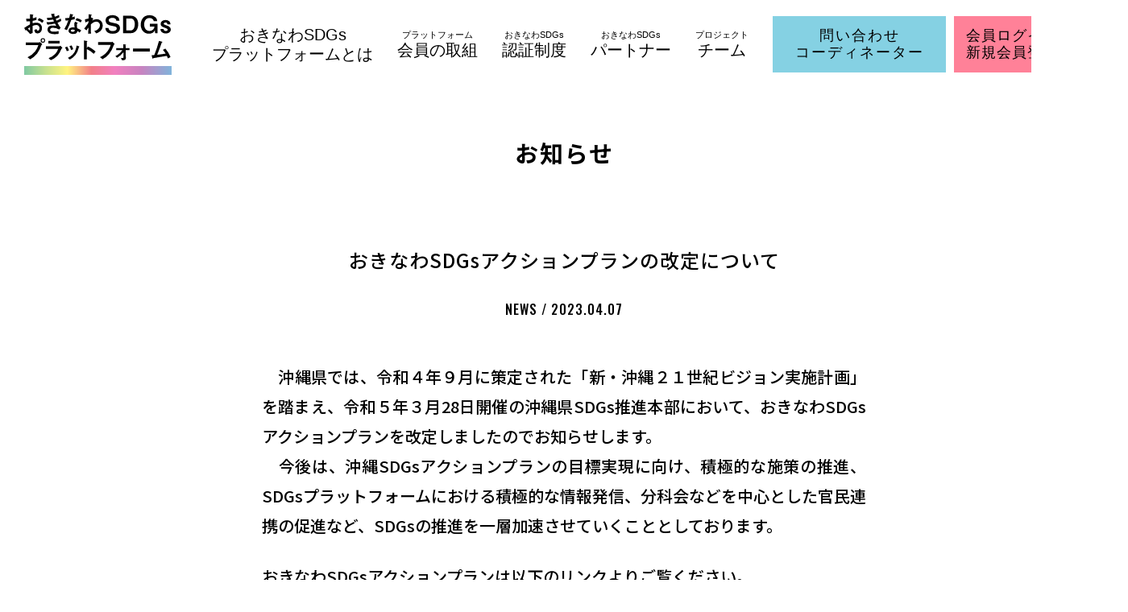

--- FILE ---
content_type: text/html; charset=UTF-8
request_url: https://www.okinawa-sdgs.jp/news/2660/
body_size: 40912
content:
<!DOCTYPE html>
<html>
<head prefix="og: http://ogp.me/ns#">
<meta charset="UTF-8">
<!-- Global site tag (gtag.js) - Google Analytics -->
<script async src="https://www.googletagmanager.com/gtag/js?id=G-X2R9V6YXEX"></script>
<script>
  window.dataLayer = window.dataLayer || [];
  function gtag(){dataLayer.push(arguments);}
  gtag('js', new Date());

  gtag('config', 'G-X2R9V6YXEX');
</script>
<meta name="viewport" content="width=device-width">
<meta name="format-detection" content="telephone=no">
  <title>おきなわSDGsアクションプランの改定について ｜ お知らせ ｜ 沖縄県SDGs</title>
  <meta name="description" content="沖縄県SDGsのお知らせページです。今回の記事は「おきなわSDGsアクションプランの改定について」。ご興味のある方は、ぜひご覧ください。">
  <meta property="og:title" content="おきなわSDGsアクションプランの改定について ｜ お知らせ ｜ 沖縄県SDGs">
  <meta property="og:description" content="沖縄県SDGsのお知らせページです。今回の記事は「おきなわSDGsアクションプランの改定について」。ご興味のある方は、ぜひご覧ください。">
  <meta property="og:type" content="article">
  <meta property="og:url" content="https://www.okinawa-sdgs.jp/news/2660/">
  <meta property="og:site_name" content="沖縄県SDGs">
  <meta property="og:image" content="https://www.okinawa-sdgs.jp/wp-content/themes/sdgs-pc/images/common/ogp.jpg">
  <meta name="twitter:card" content="summary_large_image">
<script type="application/ld+json">
{
  "@context": "https://schema.org",
  "@type": "Organization",
  "url": "https://www.okinawa-sdgs.jp/",
  "logo": "https://www.okinawa-sdgs.jp/wp-content/themes/sdgs-pc/favicon/apple-touch-icon.png"
}
</script>
<script type="application/ld+json">
{
  "@context": "https://schema.org",
  "@type": "BreadcrumbList",
  "itemListElement": [{
    "@type": "ListItem",
    "position": 1,
    "name": "沖縄県SDGs　おきなわSDGsプラットフォーム",
    "item": "https://www.okinawa-sdgs.jp/"
  },{
    "@type": "ListItem",
    "position": 2,
    "name": "お知らせ",
    "item": "https://www.okinawa-sdgs.jp/news/"
  },{
    "@type": "ListItem",
    "position": 3,
    "name": "おきなわSDGsアクションプランの改定について",
    "item": "https://www.okinawa-sdgs.jp/news/2660/"
  }]
}
</script>
<script type="application/ld+json">
{
  "@context": "https://schema.org",
  "@type": "Article",
  "mainEntityOfPage": {
    "@type": "WebPage",
    "@id": "https://www.okinawa-sdgs.jp/news/2660/"
  },
  "headline": "おきなわSDGsアクションプランの改定について",
  "image": ["https://www.okinawa-sdgs.jp/wp-content/themes/sdgs-pc/images/common/thumbnail.png"],
  "datePublished": "2023-04-07T15:00:00+09:00",
  "dateModified": "2023-04-21T14:10:55+09:00",
  "author": {
    "@type": "Organization",
    "name": "沖縄県SDGs　おきなわSDGsプラットフォーム"
  },
  "publisher": {
    "@type": "Organization",
    "name": "沖縄県SDGs　おきなわSDGsプラットフォーム",
    "logo": {
      "@type": "ImageObject",
      "url": "https://www.okinawa-sdgs.jp/wp-content/themes/sdgs-pc/favicon/apple-touch-icon.png"
    }
  }
}
</script>
<!--favicon-->
<link rel="icon" type="image/x-icon" href="https://www.okinawa-sdgs.jp/wp-content/themes/sdgs-pc/favicon/favicon.ico">
<link rel="apple-touch-icon" sizes="180x180" href="https://www.okinawa-sdgs.jp/wp-content/themes/sdgs-pc/favicon/apple-touch-icon.png">
<link rel="stylesheet" href="https://www.okinawa-sdgs.jp/wp-content/themes/sdgs-pc/style.css">
<link rel="stylesheet" href="https://www.okinawa-sdgs.jp/wp-content/themes/sdgs-pc/assets/js/swiper-7.4.1/swiper-bundle.min.css">
<link rel="stylesheet" href="https://www.okinawa-sdgs.jp/wp-content/themes/sdgs-pc/assets/css/style.css">
<meta name='robots' content='max-image-preview:large' />
<link rel='dns-prefetch' href='//code.jquery.com' />
<style id='wp-img-auto-sizes-contain-inline-css' type='text/css'>
img:is([sizes=auto i],[sizes^="auto," i]){contain-intrinsic-size:3000px 1500px}
/*# sourceURL=wp-img-auto-sizes-contain-inline-css */
</style>
<style id='wp-block-library-inline-css' type='text/css'>
:root{--wp-block-synced-color:#7a00df;--wp-block-synced-color--rgb:122,0,223;--wp-bound-block-color:var(--wp-block-synced-color);--wp-editor-canvas-background:#ddd;--wp-admin-theme-color:#007cba;--wp-admin-theme-color--rgb:0,124,186;--wp-admin-theme-color-darker-10:#006ba1;--wp-admin-theme-color-darker-10--rgb:0,107,160.5;--wp-admin-theme-color-darker-20:#005a87;--wp-admin-theme-color-darker-20--rgb:0,90,135;--wp-admin-border-width-focus:2px}@media (min-resolution:192dpi){:root{--wp-admin-border-width-focus:1.5px}}.wp-element-button{cursor:pointer}:root .has-very-light-gray-background-color{background-color:#eee}:root .has-very-dark-gray-background-color{background-color:#313131}:root .has-very-light-gray-color{color:#eee}:root .has-very-dark-gray-color{color:#313131}:root .has-vivid-green-cyan-to-vivid-cyan-blue-gradient-background{background:linear-gradient(135deg,#00d084,#0693e3)}:root .has-purple-crush-gradient-background{background:linear-gradient(135deg,#34e2e4,#4721fb 50%,#ab1dfe)}:root .has-hazy-dawn-gradient-background{background:linear-gradient(135deg,#faaca8,#dad0ec)}:root .has-subdued-olive-gradient-background{background:linear-gradient(135deg,#fafae1,#67a671)}:root .has-atomic-cream-gradient-background{background:linear-gradient(135deg,#fdd79a,#004a59)}:root .has-nightshade-gradient-background{background:linear-gradient(135deg,#330968,#31cdcf)}:root .has-midnight-gradient-background{background:linear-gradient(135deg,#020381,#2874fc)}:root{--wp--preset--font-size--normal:16px;--wp--preset--font-size--huge:42px}.has-regular-font-size{font-size:1em}.has-larger-font-size{font-size:2.625em}.has-normal-font-size{font-size:var(--wp--preset--font-size--normal)}.has-huge-font-size{font-size:var(--wp--preset--font-size--huge)}.has-text-align-center{text-align:center}.has-text-align-left{text-align:left}.has-text-align-right{text-align:right}.has-fit-text{white-space:nowrap!important}#end-resizable-editor-section{display:none}.aligncenter{clear:both}.items-justified-left{justify-content:flex-start}.items-justified-center{justify-content:center}.items-justified-right{justify-content:flex-end}.items-justified-space-between{justify-content:space-between}.screen-reader-text{border:0;clip-path:inset(50%);height:1px;margin:-1px;overflow:hidden;padding:0;position:absolute;width:1px;word-wrap:normal!important}.screen-reader-text:focus{background-color:#ddd;clip-path:none;color:#444;display:block;font-size:1em;height:auto;left:5px;line-height:normal;padding:15px 23px 14px;text-decoration:none;top:5px;width:auto;z-index:100000}html :where(.has-border-color){border-style:solid}html :where([style*=border-top-color]){border-top-style:solid}html :where([style*=border-right-color]){border-right-style:solid}html :where([style*=border-bottom-color]){border-bottom-style:solid}html :where([style*=border-left-color]){border-left-style:solid}html :where([style*=border-width]){border-style:solid}html :where([style*=border-top-width]){border-top-style:solid}html :where([style*=border-right-width]){border-right-style:solid}html :where([style*=border-bottom-width]){border-bottom-style:solid}html :where([style*=border-left-width]){border-left-style:solid}html :where(img[class*=wp-image-]){height:auto;max-width:100%}:where(figure){margin:0 0 1em}html :where(.is-position-sticky){--wp-admin--admin-bar--position-offset:var(--wp-admin--admin-bar--height,0px)}@media screen and (max-width:600px){html :where(.is-position-sticky){--wp-admin--admin-bar--position-offset:0px}}

/*# sourceURL=wp-block-library-inline-css */
</style><style id='wp-block-image-inline-css' type='text/css'>
.wp-block-image>a,.wp-block-image>figure>a{display:inline-block}.wp-block-image img{box-sizing:border-box;height:auto;max-width:100%;vertical-align:bottom}@media not (prefers-reduced-motion){.wp-block-image img.hide{visibility:hidden}.wp-block-image img.show{animation:show-content-image .4s}}.wp-block-image[style*=border-radius] img,.wp-block-image[style*=border-radius]>a{border-radius:inherit}.wp-block-image.has-custom-border img{box-sizing:border-box}.wp-block-image.aligncenter{text-align:center}.wp-block-image.alignfull>a,.wp-block-image.alignwide>a{width:100%}.wp-block-image.alignfull img,.wp-block-image.alignwide img{height:auto;width:100%}.wp-block-image .aligncenter,.wp-block-image .alignleft,.wp-block-image .alignright,.wp-block-image.aligncenter,.wp-block-image.alignleft,.wp-block-image.alignright{display:table}.wp-block-image .aligncenter>figcaption,.wp-block-image .alignleft>figcaption,.wp-block-image .alignright>figcaption,.wp-block-image.aligncenter>figcaption,.wp-block-image.alignleft>figcaption,.wp-block-image.alignright>figcaption{caption-side:bottom;display:table-caption}.wp-block-image .alignleft{float:left;margin:.5em 1em .5em 0}.wp-block-image .alignright{float:right;margin:.5em 0 .5em 1em}.wp-block-image .aligncenter{margin-left:auto;margin-right:auto}.wp-block-image :where(figcaption){margin-bottom:1em;margin-top:.5em}.wp-block-image.is-style-circle-mask img{border-radius:9999px}@supports ((-webkit-mask-image:none) or (mask-image:none)) or (-webkit-mask-image:none){.wp-block-image.is-style-circle-mask img{border-radius:0;-webkit-mask-image:url('data:image/svg+xml;utf8,<svg viewBox="0 0 100 100" xmlns="http://www.w3.org/2000/svg"><circle cx="50" cy="50" r="50"/></svg>');mask-image:url('data:image/svg+xml;utf8,<svg viewBox="0 0 100 100" xmlns="http://www.w3.org/2000/svg"><circle cx="50" cy="50" r="50"/></svg>');mask-mode:alpha;-webkit-mask-position:center;mask-position:center;-webkit-mask-repeat:no-repeat;mask-repeat:no-repeat;-webkit-mask-size:contain;mask-size:contain}}:root :where(.wp-block-image.is-style-rounded img,.wp-block-image .is-style-rounded img){border-radius:9999px}.wp-block-image figure{margin:0}.wp-lightbox-container{display:flex;flex-direction:column;position:relative}.wp-lightbox-container img{cursor:zoom-in}.wp-lightbox-container img:hover+button{opacity:1}.wp-lightbox-container button{align-items:center;backdrop-filter:blur(16px) saturate(180%);background-color:#5a5a5a40;border:none;border-radius:4px;cursor:zoom-in;display:flex;height:20px;justify-content:center;opacity:0;padding:0;position:absolute;right:16px;text-align:center;top:16px;width:20px;z-index:100}@media not (prefers-reduced-motion){.wp-lightbox-container button{transition:opacity .2s ease}}.wp-lightbox-container button:focus-visible{outline:3px auto #5a5a5a40;outline:3px auto -webkit-focus-ring-color;outline-offset:3px}.wp-lightbox-container button:hover{cursor:pointer;opacity:1}.wp-lightbox-container button:focus{opacity:1}.wp-lightbox-container button:focus,.wp-lightbox-container button:hover,.wp-lightbox-container button:not(:hover):not(:active):not(.has-background){background-color:#5a5a5a40;border:none}.wp-lightbox-overlay{box-sizing:border-box;cursor:zoom-out;height:100vh;left:0;overflow:hidden;position:fixed;top:0;visibility:hidden;width:100%;z-index:100000}.wp-lightbox-overlay .close-button{align-items:center;cursor:pointer;display:flex;justify-content:center;min-height:40px;min-width:40px;padding:0;position:absolute;right:calc(env(safe-area-inset-right) + 16px);top:calc(env(safe-area-inset-top) + 16px);z-index:5000000}.wp-lightbox-overlay .close-button:focus,.wp-lightbox-overlay .close-button:hover,.wp-lightbox-overlay .close-button:not(:hover):not(:active):not(.has-background){background:none;border:none}.wp-lightbox-overlay .lightbox-image-container{height:var(--wp--lightbox-container-height);left:50%;overflow:hidden;position:absolute;top:50%;transform:translate(-50%,-50%);transform-origin:top left;width:var(--wp--lightbox-container-width);z-index:9999999999}.wp-lightbox-overlay .wp-block-image{align-items:center;box-sizing:border-box;display:flex;height:100%;justify-content:center;margin:0;position:relative;transform-origin:0 0;width:100%;z-index:3000000}.wp-lightbox-overlay .wp-block-image img{height:var(--wp--lightbox-image-height);min-height:var(--wp--lightbox-image-height);min-width:var(--wp--lightbox-image-width);width:var(--wp--lightbox-image-width)}.wp-lightbox-overlay .wp-block-image figcaption{display:none}.wp-lightbox-overlay button{background:none;border:none}.wp-lightbox-overlay .scrim{background-color:#fff;height:100%;opacity:.9;position:absolute;width:100%;z-index:2000000}.wp-lightbox-overlay.active{visibility:visible}@media not (prefers-reduced-motion){.wp-lightbox-overlay.active{animation:turn-on-visibility .25s both}.wp-lightbox-overlay.active img{animation:turn-on-visibility .35s both}.wp-lightbox-overlay.show-closing-animation:not(.active){animation:turn-off-visibility .35s both}.wp-lightbox-overlay.show-closing-animation:not(.active) img{animation:turn-off-visibility .25s both}.wp-lightbox-overlay.zoom.active{animation:none;opacity:1;visibility:visible}.wp-lightbox-overlay.zoom.active .lightbox-image-container{animation:lightbox-zoom-in .4s}.wp-lightbox-overlay.zoom.active .lightbox-image-container img{animation:none}.wp-lightbox-overlay.zoom.active .scrim{animation:turn-on-visibility .4s forwards}.wp-lightbox-overlay.zoom.show-closing-animation:not(.active){animation:none}.wp-lightbox-overlay.zoom.show-closing-animation:not(.active) .lightbox-image-container{animation:lightbox-zoom-out .4s}.wp-lightbox-overlay.zoom.show-closing-animation:not(.active) .lightbox-image-container img{animation:none}.wp-lightbox-overlay.zoom.show-closing-animation:not(.active) .scrim{animation:turn-off-visibility .4s forwards}}@keyframes show-content-image{0%{visibility:hidden}99%{visibility:hidden}to{visibility:visible}}@keyframes turn-on-visibility{0%{opacity:0}to{opacity:1}}@keyframes turn-off-visibility{0%{opacity:1;visibility:visible}99%{opacity:0;visibility:visible}to{opacity:0;visibility:hidden}}@keyframes lightbox-zoom-in{0%{transform:translate(calc((-100vw + var(--wp--lightbox-scrollbar-width))/2 + var(--wp--lightbox-initial-left-position)),calc(-50vh + var(--wp--lightbox-initial-top-position))) scale(var(--wp--lightbox-scale))}to{transform:translate(-50%,-50%) scale(1)}}@keyframes lightbox-zoom-out{0%{transform:translate(-50%,-50%) scale(1);visibility:visible}99%{visibility:visible}to{transform:translate(calc((-100vw + var(--wp--lightbox-scrollbar-width))/2 + var(--wp--lightbox-initial-left-position)),calc(-50vh + var(--wp--lightbox-initial-top-position))) scale(var(--wp--lightbox-scale));visibility:hidden}}
/*# sourceURL=https://www.okinawa-sdgs.jp/wp-includes/blocks/image/style.min.css */
</style>
<style id='wp-block-paragraph-inline-css' type='text/css'>
.is-small-text{font-size:.875em}.is-regular-text{font-size:1em}.is-large-text{font-size:2.25em}.is-larger-text{font-size:3em}.has-drop-cap:not(:focus):first-letter{float:left;font-size:8.4em;font-style:normal;font-weight:100;line-height:.68;margin:.05em .1em 0 0;text-transform:uppercase}body.rtl .has-drop-cap:not(:focus):first-letter{float:none;margin-left:.1em}p.has-drop-cap.has-background{overflow:hidden}:root :where(p.has-background){padding:1.25em 2.375em}:where(p.has-text-color:not(.has-link-color)) a{color:inherit}p.has-text-align-left[style*="writing-mode:vertical-lr"],p.has-text-align-right[style*="writing-mode:vertical-rl"]{rotate:180deg}
/*# sourceURL=https://www.okinawa-sdgs.jp/wp-includes/blocks/paragraph/style.min.css */
</style>
<style id='global-styles-inline-css' type='text/css'>
:root{--wp--preset--aspect-ratio--square: 1;--wp--preset--aspect-ratio--4-3: 4/3;--wp--preset--aspect-ratio--3-4: 3/4;--wp--preset--aspect-ratio--3-2: 3/2;--wp--preset--aspect-ratio--2-3: 2/3;--wp--preset--aspect-ratio--16-9: 16/9;--wp--preset--aspect-ratio--9-16: 9/16;--wp--preset--color--black: #000000;--wp--preset--color--cyan-bluish-gray: #abb8c3;--wp--preset--color--white: #ffffff;--wp--preset--color--pale-pink: #f78da7;--wp--preset--color--vivid-red: #cf2e2e;--wp--preset--color--luminous-vivid-orange: #ff6900;--wp--preset--color--luminous-vivid-amber: #fcb900;--wp--preset--color--light-green-cyan: #7bdcb5;--wp--preset--color--vivid-green-cyan: #00d084;--wp--preset--color--pale-cyan-blue: #8ed1fc;--wp--preset--color--vivid-cyan-blue: #0693e3;--wp--preset--color--vivid-purple: #9b51e0;--wp--preset--gradient--vivid-cyan-blue-to-vivid-purple: linear-gradient(135deg,rgb(6,147,227) 0%,rgb(155,81,224) 100%);--wp--preset--gradient--light-green-cyan-to-vivid-green-cyan: linear-gradient(135deg,rgb(122,220,180) 0%,rgb(0,208,130) 100%);--wp--preset--gradient--luminous-vivid-amber-to-luminous-vivid-orange: linear-gradient(135deg,rgb(252,185,0) 0%,rgb(255,105,0) 100%);--wp--preset--gradient--luminous-vivid-orange-to-vivid-red: linear-gradient(135deg,rgb(255,105,0) 0%,rgb(207,46,46) 100%);--wp--preset--gradient--very-light-gray-to-cyan-bluish-gray: linear-gradient(135deg,rgb(238,238,238) 0%,rgb(169,184,195) 100%);--wp--preset--gradient--cool-to-warm-spectrum: linear-gradient(135deg,rgb(74,234,220) 0%,rgb(151,120,209) 20%,rgb(207,42,186) 40%,rgb(238,44,130) 60%,rgb(251,105,98) 80%,rgb(254,248,76) 100%);--wp--preset--gradient--blush-light-purple: linear-gradient(135deg,rgb(255,206,236) 0%,rgb(152,150,240) 100%);--wp--preset--gradient--blush-bordeaux: linear-gradient(135deg,rgb(254,205,165) 0%,rgb(254,45,45) 50%,rgb(107,0,62) 100%);--wp--preset--gradient--luminous-dusk: linear-gradient(135deg,rgb(255,203,112) 0%,rgb(199,81,192) 50%,rgb(65,88,208) 100%);--wp--preset--gradient--pale-ocean: linear-gradient(135deg,rgb(255,245,203) 0%,rgb(182,227,212) 50%,rgb(51,167,181) 100%);--wp--preset--gradient--electric-grass: linear-gradient(135deg,rgb(202,248,128) 0%,rgb(113,206,126) 100%);--wp--preset--gradient--midnight: linear-gradient(135deg,rgb(2,3,129) 0%,rgb(40,116,252) 100%);--wp--preset--font-size--small: 13px;--wp--preset--font-size--medium: 20px;--wp--preset--font-size--large: 36px;--wp--preset--font-size--x-large: 42px;--wp--preset--spacing--20: 0.44rem;--wp--preset--spacing--30: 0.67rem;--wp--preset--spacing--40: 1rem;--wp--preset--spacing--50: 1.5rem;--wp--preset--spacing--60: 2.25rem;--wp--preset--spacing--70: 3.38rem;--wp--preset--spacing--80: 5.06rem;--wp--preset--shadow--natural: 6px 6px 9px rgba(0, 0, 0, 0.2);--wp--preset--shadow--deep: 12px 12px 50px rgba(0, 0, 0, 0.4);--wp--preset--shadow--sharp: 6px 6px 0px rgba(0, 0, 0, 0.2);--wp--preset--shadow--outlined: 6px 6px 0px -3px rgb(255, 255, 255), 6px 6px rgb(0, 0, 0);--wp--preset--shadow--crisp: 6px 6px 0px rgb(0, 0, 0);}:where(.is-layout-flex){gap: 0.5em;}:where(.is-layout-grid){gap: 0.5em;}body .is-layout-flex{display: flex;}.is-layout-flex{flex-wrap: wrap;align-items: center;}.is-layout-flex > :is(*, div){margin: 0;}body .is-layout-grid{display: grid;}.is-layout-grid > :is(*, div){margin: 0;}:where(.wp-block-columns.is-layout-flex){gap: 2em;}:where(.wp-block-columns.is-layout-grid){gap: 2em;}:where(.wp-block-post-template.is-layout-flex){gap: 1.25em;}:where(.wp-block-post-template.is-layout-grid){gap: 1.25em;}.has-black-color{color: var(--wp--preset--color--black) !important;}.has-cyan-bluish-gray-color{color: var(--wp--preset--color--cyan-bluish-gray) !important;}.has-white-color{color: var(--wp--preset--color--white) !important;}.has-pale-pink-color{color: var(--wp--preset--color--pale-pink) !important;}.has-vivid-red-color{color: var(--wp--preset--color--vivid-red) !important;}.has-luminous-vivid-orange-color{color: var(--wp--preset--color--luminous-vivid-orange) !important;}.has-luminous-vivid-amber-color{color: var(--wp--preset--color--luminous-vivid-amber) !important;}.has-light-green-cyan-color{color: var(--wp--preset--color--light-green-cyan) !important;}.has-vivid-green-cyan-color{color: var(--wp--preset--color--vivid-green-cyan) !important;}.has-pale-cyan-blue-color{color: var(--wp--preset--color--pale-cyan-blue) !important;}.has-vivid-cyan-blue-color{color: var(--wp--preset--color--vivid-cyan-blue) !important;}.has-vivid-purple-color{color: var(--wp--preset--color--vivid-purple) !important;}.has-black-background-color{background-color: var(--wp--preset--color--black) !important;}.has-cyan-bluish-gray-background-color{background-color: var(--wp--preset--color--cyan-bluish-gray) !important;}.has-white-background-color{background-color: var(--wp--preset--color--white) !important;}.has-pale-pink-background-color{background-color: var(--wp--preset--color--pale-pink) !important;}.has-vivid-red-background-color{background-color: var(--wp--preset--color--vivid-red) !important;}.has-luminous-vivid-orange-background-color{background-color: var(--wp--preset--color--luminous-vivid-orange) !important;}.has-luminous-vivid-amber-background-color{background-color: var(--wp--preset--color--luminous-vivid-amber) !important;}.has-light-green-cyan-background-color{background-color: var(--wp--preset--color--light-green-cyan) !important;}.has-vivid-green-cyan-background-color{background-color: var(--wp--preset--color--vivid-green-cyan) !important;}.has-pale-cyan-blue-background-color{background-color: var(--wp--preset--color--pale-cyan-blue) !important;}.has-vivid-cyan-blue-background-color{background-color: var(--wp--preset--color--vivid-cyan-blue) !important;}.has-vivid-purple-background-color{background-color: var(--wp--preset--color--vivid-purple) !important;}.has-black-border-color{border-color: var(--wp--preset--color--black) !important;}.has-cyan-bluish-gray-border-color{border-color: var(--wp--preset--color--cyan-bluish-gray) !important;}.has-white-border-color{border-color: var(--wp--preset--color--white) !important;}.has-pale-pink-border-color{border-color: var(--wp--preset--color--pale-pink) !important;}.has-vivid-red-border-color{border-color: var(--wp--preset--color--vivid-red) !important;}.has-luminous-vivid-orange-border-color{border-color: var(--wp--preset--color--luminous-vivid-orange) !important;}.has-luminous-vivid-amber-border-color{border-color: var(--wp--preset--color--luminous-vivid-amber) !important;}.has-light-green-cyan-border-color{border-color: var(--wp--preset--color--light-green-cyan) !important;}.has-vivid-green-cyan-border-color{border-color: var(--wp--preset--color--vivid-green-cyan) !important;}.has-pale-cyan-blue-border-color{border-color: var(--wp--preset--color--pale-cyan-blue) !important;}.has-vivid-cyan-blue-border-color{border-color: var(--wp--preset--color--vivid-cyan-blue) !important;}.has-vivid-purple-border-color{border-color: var(--wp--preset--color--vivid-purple) !important;}.has-vivid-cyan-blue-to-vivid-purple-gradient-background{background: var(--wp--preset--gradient--vivid-cyan-blue-to-vivid-purple) !important;}.has-light-green-cyan-to-vivid-green-cyan-gradient-background{background: var(--wp--preset--gradient--light-green-cyan-to-vivid-green-cyan) !important;}.has-luminous-vivid-amber-to-luminous-vivid-orange-gradient-background{background: var(--wp--preset--gradient--luminous-vivid-amber-to-luminous-vivid-orange) !important;}.has-luminous-vivid-orange-to-vivid-red-gradient-background{background: var(--wp--preset--gradient--luminous-vivid-orange-to-vivid-red) !important;}.has-very-light-gray-to-cyan-bluish-gray-gradient-background{background: var(--wp--preset--gradient--very-light-gray-to-cyan-bluish-gray) !important;}.has-cool-to-warm-spectrum-gradient-background{background: var(--wp--preset--gradient--cool-to-warm-spectrum) !important;}.has-blush-light-purple-gradient-background{background: var(--wp--preset--gradient--blush-light-purple) !important;}.has-blush-bordeaux-gradient-background{background: var(--wp--preset--gradient--blush-bordeaux) !important;}.has-luminous-dusk-gradient-background{background: var(--wp--preset--gradient--luminous-dusk) !important;}.has-pale-ocean-gradient-background{background: var(--wp--preset--gradient--pale-ocean) !important;}.has-electric-grass-gradient-background{background: var(--wp--preset--gradient--electric-grass) !important;}.has-midnight-gradient-background{background: var(--wp--preset--gradient--midnight) !important;}.has-small-font-size{font-size: var(--wp--preset--font-size--small) !important;}.has-medium-font-size{font-size: var(--wp--preset--font-size--medium) !important;}.has-large-font-size{font-size: var(--wp--preset--font-size--large) !important;}.has-x-large-font-size{font-size: var(--wp--preset--font-size--x-large) !important;}
/*# sourceURL=global-styles-inline-css */
</style>

<style id='classic-theme-styles-inline-css' type='text/css'>
/*! This file is auto-generated */
.wp-block-button__link{color:#fff;background-color:#32373c;border-radius:9999px;box-shadow:none;text-decoration:none;padding:calc(.667em + 2px) calc(1.333em + 2px);font-size:1.125em}.wp-block-file__button{background:#32373c;color:#fff;text-decoration:none}
/*# sourceURL=/wp-includes/css/classic-themes.min.css */
</style>
<script type="text/javascript" src="https://code.jquery.com/jquery-3.5.1.min.js" id="jquery-js"></script>
<link rel="canonical" href="https://www.okinawa-sdgs.jp/news/2660/" />
</head>

<body class="wp-singular news-template-default single single-news postid-2660 wp-theme-sdgs-pc renewal-202208" id="top">

<div id="wrapper">


    <div class="header-wrap">
        <header class="g-header">
            <div class="e-menu" id="sp-menu-btn"><img src="https://www.okinawa-sdgs.jp/wp-content/themes/sdgs-pc/assets/img/icon-menu-01.svg" alt=""></div>

            <h1 class="e-logo"><a class="only-pc" href="https://www.okinawa-sdgs.jp/"><img src="https://www.okinawa-sdgs.jp/wp-content/themes/sdgs-pc/assets/img/logo-01.svg" alt="おきなわSDGs プラットフォーム"><a class="only-sp" href="https://www.okinawa-sdgs.jp/"><img src="https://www.okinawa-sdgs.jp/wp-content/themes/sdgs-pc/assets/img/logo-02.svg" alt="おきなわSDGs プラットフォーム"></a></h1>

            <div class="l-inner">
                <div class="e-navi">
                    <ul>
                        <li class="navi-parent ">
                            <a href="https://www.okinawa-sdgs.jp/about-platform/">おきなわSDGs<br>プラットフォームとは</a>
                            <ul class="navi-child">
                                <li><a href="https://www.okinawa-sdgs.jp/sdgs/about/">SDGsとは</a></li>
                                <li><a href="https://www.okinawa-sdgs.jp/sdgs/progress/">沖縄県のSDGsの<br>取り組み</a></li>
                            </ul>
                        </li>
                        <li><a href="https://platform.okinawa-sdgs.jp/initiatives/search"><div><span>プラットフォーム</span>会員の取組</div></a></li>
                        <li class="navi-parent ">
                            <a href="https://www.okinawa-sdgs.jp/certification/"><div><span>おきなわSDGs</span>認証制度</div></a>
                            <ul class="navi-child">
                                <li><a href="https://www.okinawa-sdgs.jp/c-organization/">認証企業・<br>団体一覧</a></li>
                            </ul>
                        </li>
                        <li class="navi-parent ">
                            <a href="https://www.okinawa-sdgs.jp/sdgspartner/"><div><span>おきなわSDGs</span>パートナー</div></a>
                            <ul class="navi-child">
                                <li><a href="https://platform.okinawa-sdgs.jp/certified_members/search">登録企業・<br>団体一覧</a></li>
                            </ul>
                        </li>
                        <li class="navi-parent ">
                            <a href="https://www.okinawa-sdgs.jp/project-team/"><div><span>プロジェクト</span>チーム</div></a>
                            <ul class="navi-child">
                                <li><a href="https://www.okinawa-sdgs.jp/project/">プロジェクト<br>チーム一覧</a></li>
                            </ul>
                        </li>
                    </ul>
                </div>
                <div class="e-inquiry"><a href="https://www.okinawa-sdgs.jp/inquiry/">問い合わせ<br>コーディネーター</a></div>
                <div class="e-sign-up"><a href="https://platform.okinawa-sdgs.jp/member/login">会員ログイン<br>新規会員登録</a></div>
                <dl class="e-membership">
                    <dt>現在の<br>会員数</dt>
                                        <dd><span>1872</span>名</dd>
                </dl>
            </div>
        </header>

        <div class="sp-menu" id="sp-menu">
            <nav class="e-navi">
                <ul>
                    <li><a href="https://www.okinawa-sdgs.jp/">TOP</a></li>
                    <li class="navi-parent">
                        <a href="https://www.okinawa-sdgs.jp/sdgs/">SDGsについて</a>
                        <ul class="navi-child">
                            <li><a href="https://www.okinawa-sdgs.jp/sdgs/about/">SDGsとは</a></li>
                            <li><a href="https://www.okinawa-sdgs.jp/sdgs/progress/">沖縄県のSDGsの取り組み</a></li>
                        </ul>
                    </li>
                    <li><a href="https://www.okinawa-sdgs.jp/news/">新着情報</a></li>
                    <li><a href="https://www.okinawa-sdgs.jp/about-platform/">プラットフォームについて</a></li>
                    <!--<li><a href="https://platform.okinawa-sdgs.jp/initiatives/search">会員の取り組み</a></li>-->
                    <li class="navi-parent">
                        <a href="https://www.okinawa-sdgs.jp/sdgspartner/">おきなわSDGsパートナー</a>
                        <ul class="navi-child">
                            <li><a href="https://www.okinawa-sdgs.jp/sdgspartner/">パートナー募集</a></li>
                            <li><a href="https://platform.okinawa-sdgs.jp/certified_members/search">登録団体一覧</a></li>
                        </ul>
                    </li>
                    <li class="navi-parent">
                        <a href="https://www.okinawa-sdgs.jp/project-team/">プロジェクトチーム</a>
                        <ul class="navi-child">
                            <li><a href="https://www.okinawa-sdgs.jp/project/">プロジェクトチーム一覧</a></li>
                        </ul>
                    </li>
                    <li><a href="https://www.okinawa-sdgs.jp/inquiry/">問い合わせ相談窓口</a></li>
                </ul>
            </nav>
            <div class="e-login"><a href="https://platform.okinawa-sdgs.jp/member/login">ログイン</a></div>
            <div class="e-sign-up"><a href="https://platform.okinawa-sdgs.jp/members/entry/term1">新規会員登録</a></div>
        </div>
    </div>
    
    
	<div id="contents">
        
<div id="main_title">
    <p class="title">お知らせ</p>
</div><!--#main_title-->
    
<article id="single-news-post">
    <h1>おきなわSDGsアクションプランの改定について</h1>
    <p class="date">NEWS / 2023.04.07</p>
    <div class="entry">
        
<p>　沖縄県では、令和４年９月に策定された「新・沖縄２１世紀ビジョン実施計画」を踏まえ、令和５年３月28日開催の沖縄県SDGs推進本部において、おきなわSDGsアクションプランを改定しましたのでお知らせします。<br>　今後は、沖縄SDGsアクションプランの目標実現に向け、積極的な施策の推進、SDGsプラットフォームにおける積極的な情報発信、分科会などを中心とした官民連携の促進など、SDGsの推進を一層加速させていくこととしております。</p>



<p>おきなわSDGsアクションプランは以下のリンクよりご覧ください。</p>



<figure class="wp-block-image size-full"><a href="https://www.pref.okinawa.jp/site/kikaku/chosei/sdgs/actionplan2.html?edit=1" target="_blank" rel="noreferrer noopener"><img fetchpriority="high" decoding="async" width="1574" height="1065" src="https://www.okinawa-sdgs.jp/wp-content/uploads/2023/04/image.png" alt="" class="wp-image-2701" srcset="https://www.okinawa-sdgs.jp/wp-content/uploads/2023/04/image.png 1574w, https://www.okinawa-sdgs.jp/wp-content/uploads/2023/04/image-768x520.png 768w, https://www.okinawa-sdgs.jp/wp-content/uploads/2023/04/image-1536x1039.png 1536w" sizes="(max-width: 1574px) 100vw, 1574px" /></a></figure>
    </div>
</article>

<div id="single-news-pager">
    <p class="prev"><a href="https://www.okinawa-sdgs.jp/news/2580/" rel="next"></a></p>
    <p class="btn"><a href="https://www.okinawa-sdgs.jp/news/">NEWS一覧へ</a></p>
    <p class="next"><a href="https://www.okinawa-sdgs.jp/news/2522/" rel="prev"></a></p>
</div><!--#single-news-pager-->

    </div><!--#contents-->
    
    
    <div class="footer-wrap">
      <div class="g-footer">
          <div class="l-inner">
              <div>
                  <div class="e-logo">
                    <a href="https://www.okinawa-sdgs.jp/">
                      <img src="https://www.okinawa-sdgs.jp/wp-content/themes/sdgs-pc/assets/img/logo-01.svg" alt="SDGs OKINAWA ミライをつむぐオオキナワ">
                    </a>
                    <a href="https://www.okinawa-sdgs.jp/sns/">
                      <img src="https://www.okinawa-sdgs.jp/wp-content/themes/sdgs-pc/assets/img/sns-line-01.png" alt="SDGs OKINAWA ミライをつむぐオオキナワ LINE登録はこちら">
                    </a>
                  </div>

                  <div class="e-navi">
                      <div>
                          <ul>
                              <li>
                                  <a href="https://www.okinawa-sdgs.jp/news/">■新着情報</a>
                                  <ul class="navi-child">
                                      <li><a href="https://www.okinawa-sdgs.jp/news/category/news/">・NEWS</a></li>
                                      <li><a href="https://www.okinawa-sdgs.jp/news/category/event/">・EVENT</a></li>
                                      <li><a href="https://www.okinawa-sdgs.jp/news/category/report/">・REPORT</a></li>
                                      <li><a href="https://www.okinawa-sdgs.jp/news/category/movie/">・MOVIE</a></li>
                                  </ul>
                              </li>
                          </ul>
                      </div>

                      <div>
                          <ul>
                              <li>
                                  <a href="https://www.okinawa-sdgs.jp/about-platform/">■おきなわSDGsプラットフォームとは</a>
                                  <ul class="navi-child">
                                      <li><a href="https://www.okinawa-sdgs.jp/sdgs/about/">・SDGsとは</a></li>
                                      <li><a href="https://www.okinawa-sdgs.jp/sdgs/progress/">・沖縄県のSDGsの取り組み</a></li>
                                  </ul>
                              </li>
                          </ul>

                          <ul>
                              <li>
                                  <a href="https://platform.okinawa-sdgs.jp/initiatives/search">■プラットフォーム会員の取り組み</a>
                              </li>
                          </ul>

                          <ul>
                              <li>
                                  <a href="https://www.okinawa-sdgs.jp/project-team/">■プロジェクトチーム</a>
                                  <ul class="navi-child">
                                      <li><a href="https://www.okinawa-sdgs.jp/project/">・プロジェクトチーム一覧</a></li>
                                  </ul>
                              </li>
                          </ul>
                      </div>

                      <div>
                          <ul>
                              <li>
                                  <a href="https://www.okinawa-sdgs.jp/sdgspartner/">■おきなわSDGsパートナー</a>
                                  <ul class="navi-child">
                                      <li><a href="https://platform.okinawa-sdgs.jp/certified_members/search">・登録企業・団体一覧</a></li>
                                  </ul>
                              </li>
                          </ul>

                          <ul>
                              <li>
                                  <a href="https://www.okinawa-sdgs.jp/certification/">■おきなわSDGs認証制度</a>
                                  <ul class="navi-child">
                                      <li><a href="https://www.okinawa-sdgs.jp/c-organization/">・認証企業・団体一覧</a></li>
                                  </ul>
                              </li>
                          </ul>
                      </div>

                      <div>
                          <ul>
                              <li>
                                  <a href="https://www.okinawa-sdgs.jp/download/">■資料ダウンロード</a>
                              </li>
                              <li>
                                  <a href="https://www.okinawa-sdgs.jp/movie/">■動画コンテンツ</a>
                              </li>
                              <li>
                                  <a href="https://www.okinawa-sdgs.jp/sitepolicy/">■サイトポリシー</a>
                              </li>
                          </ul>
                      </div>

                      <div>
                          <ul>
                              <li>
                                  <a href="https://www.okinawa-sdgs.jp/inquiry/">■問い合わせ</a>
                              </li>
                              <li>
                                  <a href="https://www.okinawa-sdgs.jp/inquiry/#coordinator">■コーディネーター相談窓口</a>
                              </li>
                              <li>
                                  <a href="https://platform.okinawa-sdgs.jp/member/login">■ログイン</a>
                                  <ul class="navi-child">
                                      <li><a href="https://platform.okinawa-sdgs.jp/members/entry/term1">・新規会員登録</a></li>
                                  </ul>
                              </li>
                          </ul>
                      </div>
                  </div>
              </div>
          </div>

          <div class="l-inner-02">
              <p class="e-copy"><small>Copyright &copy; 2026 おきなわSDGsプラットフォーム</small></p>
              <div class="e-page-top"><a class="page-link" href="#top"><img src="https://www.okinawa-sdgs.jp/wp-content/themes/sdgs-pc/assets/img/page-top.svg" alt="ページトップへ戻る"></a></div>
          </div>
      </div>
    </div>


</div><!--#wrapper-->

<script>
$(function(){
    $("a[href^='#']").click(function(){
    var speed = 500;
    var href= $(this).attr("href");
    var target = $(href === "#" || href === "" ? 'html' : href);
    var position = target.offset().top;
    $("html, body").animate({scrollTop:position}, speed, "swing");
    return false;
    });
});
$("nav .accordion").hover(function(){
    $(this).children(".accordion_inner").stop().fadeToggle(200);
});
$(window).scroll(function(){
    var scroll = $(window).scrollTop();
    if(scroll > 300){
        $('#scroll_header:not(:animated)').fadeIn(400);
    } else {
        $('#scroll_header').fadeOut(100);
    }
});
$(window).on("scroll", function(){
    if ($(this).scrollTop() > 600){
        $("#pagetop:not(:animated)").fadeIn(400);
    } else {
        $("#pagetop").fadeOut(100);
    }
});
</script>

<script>
  //$.getJSON("https://stg-platform.okinawa-sdgs.jp/api/member/count", setCount);
  //function setCount(countData){
	  //$("div").text("私の名前は"+myData.name);
    //$('#menber_count').text(countData.count);
    //console.log(countData.count);
  //};
</script>

<script src="https://www.okinawa-sdgs.jp/wp-content/themes/sdgs-pc/assets/js/swiper-7.4.1/swiper-bundle.min.js"></script>
<script src="https://www.okinawa-sdgs.jp/wp-content/themes/sdgs-pc/assets/js/script.js"></script>

<script type="speculationrules">
{"prefetch":[{"source":"document","where":{"and":[{"href_matches":"/*"},{"not":{"href_matches":["/wp-*.php","/wp-admin/*","/wp-content/uploads/*","/wp-content/*","/wp-content/plugins/*","/wp-content/themes/sdgs-pc/*","/*\\?(.+)"]}},{"not":{"selector_matches":"a[rel~=\"nofollow\"]"}},{"not":{"selector_matches":".no-prefetch, .no-prefetch a"}}]},"eagerness":"conservative"}]}
</script>
</body>
</html>


--- FILE ---
content_type: text/css
request_url: https://www.okinawa-sdgs.jp/wp-content/themes/sdgs-pc/style.css
body_size: 68526
content:
@charset "UTF-8";
@import url('https://fonts.googleapis.com/css2?family=Oswald:wght@500&display=swap');
@import url('https://fonts.googleapis.com/css2?family=Noto+Sans+JP:wght@400;500;700&display=swap');
/*
Theme Name: sdgs-pc
Author: 株式会社ホウオン
Description: PC版のテーマです。
*/

/*共通
---------------------------------------*/
html{line-height:1.15;-webkit-text-size-adjust:100%}body{margin:0}main{display:block}h1{font-size:2em;margin:.67em 0}hr{box-sizing:content-box;height:0;overflow:visible}pre{font-family:monospace;font-size:1em}a{background-color:transparent}abbr[title]{border-bottom:0;text-decoration:underline;text-decoration:underline dotted}b,strong{font-weight:bolder}code,kbd,samp{font-family:monospace;font-size:1em}small{font-size:80%}sub,sup{font-size:75%;line-height:0;position:relative;vertical-align:baseline}sub{bottom:-.25em}sup{top:-.5em}img{border-style:none}button,input,optgroup,select,textarea{font-family:inherit;font-size:100%;line-height:1.15;margin:0}button,input{overflow:visible}button,select{text-transform:none}[type=button],[type=reset],[type=submit],button{-webkit-appearance:button}[type="button"]::-moz-focus-inner,[type="reset"]::-moz-focus-inner,[type="submit"]::-moz-focus-inner,button::-moz-focus-inner{border-style:none;padding:0}[type="button"]:-moz-focusring,[type="reset"]:-moz-focusring,[type="submit"]:-moz-focusring,button:-moz-focusring{outline:1px dotted ButtonText}fieldset{padding:.35em .75em .625em}legend{box-sizing:border-box;color:inherit;display:table;max-width:100%;padding:0;white-space:normal}progress{vertical-align:baseline}textarea{overflow:auto}[type=checkbox],[type=radio]{box-sizing:border-box;padding:0}[type="number"]::-webkit-inner-spin-button,[type="number"]::-webkit-outer-spin-button{height:auto}[type=search]{-webkit-appearance:textfield;outline-offset:-2px}[type="search"]::-webkit-search-decoration{-webkit-appearance:none}::-webkit-file-upload-button{-webkit-appearance:button;font:inherit}details{display:block}summary{display:list-item}[hidden],template{display:none}

*{
margin: 0;
padding: 0;
}

a{
text-decoration:none;
border:none;
-webkit-tap-highlight-color:rgba(0, 0, 0, 0);
color: #000;
transition: .16s ease-in-out;
word-break: break-all;
}

a:hover{
opacity: 0.7;
}

img{
line-height: 0;
border:none;
-webkit-tap-highlight-color:rgba(0, 0, 0, 0);
vertical-align: middle;
}

body{
color: #000;
font-family: 'Noto Sans JP', sans-serif;
line-height: 1;
text-align: left;
background: #fff;
}

#wrapper{
position: relative;
width: 100%;
min-width: 1400px;
margin: auto;
}

.sp{
display: none;
}

.sp-br{
    display: none;
}
.pc-br{
    display: block;
}

@media screen and (max-width:768px) {
    .sp-br{
        display: block;
    }
    .pc-br{
        display: none;
    }
}


/*header
---------------------------------------*/
#headline{
position: relative;
z-index: 10;
width: 100%;
height: 100px;
background: #fff;
}

#scroll_header{
display: none;
position: fixed;
top: 0;
left: 0;
z-index: 10;
width: 100%;
height: 100px;
background: #fff;
}

header .logo{
position: absolute;
top: 0;
left: 0;
margin: 0;
}

#scroll_header .logo{
top: 17px;
left: 7%;
}

/*nav*/
nav ul{
position: absolute;
top: 0;
right: 130px;
}

nav ul::after{
content: "";
clear: both;
}

nav li{
position: relative;
float: left;
list-style: none;
margin-right: 50px;
}

nav li a{
display: block;
font-size: 14px;
font-weight: 500;
line-height: 18px;
text-align: center;
letter-spacing: 0.5px;
padding: 41px 0;
}

nav li.br>a{
padding: 32px 0;
}

nav li>a:hover{
color: #00b4ed;
opacity: 1;
}

nav .accordion_inner{
display: none;
position: absolute;
top: 70px;
left: -9px;
width: 152px;
padding: 8px 0 10px;
background: #00b4ed;
}

nav li.br .accordion_inner{
top: 80px;
}

nav .accordion_inner a{
color: #fff;
font-size: 12px;
line-height: 27px;
letter-spacing: 0.5px;
padding: 0;
}

nav .accordion_inner a:hover{
opacity: 1;
color: #000;
}

nav .link{
position: absolute;
right: 0;
width: 130px;
height: 100px;
}

nav .link a{
display: block;
color: #fff;
font-size: 14px;
line-height: 18px;
text-align: center;
letter-spacing: 0.5px;
background: #00b4ed;
padding: 19px 0;
}

nav .link span{
display: block;
font-family: 'Oswald', sans-serif;
font-size: 29px;
margin-bottom: 8px;
}


/*#contents
---------------------------------------*/
#contents{
position: relative;
}

/*#breadcrumb*/
#breadcrumb{
width: 1000px;
margin: auto;
padding: 146px 0 25px;
padding-bottom: 25px;
}

#breadcrumb li{
display: inline-block;
font-size: 12px;
font-weight: 500;
letter-spacing: 1px;
list-style: none;
vertical-align: bottom;
margin-left: 10px;
}

#breadcrumb li::before{
content: "＞";
display: inline-block;
margin-right: 6px;
}

#breadcrumb li:first-child{
margin-left: 0;
}

#breadcrumb li:first-child::before{
display: none;
}

/*#main_title*/
#main_title .title{
font-size: 29px;
font-weight: 700;
letter-spacing: 2px;
text-align: center;
margin: 0;
padding-top: 65px;
}

/*#main_visual*/
#main_visual h1{
margin: 0;
}

#main_visual img{
width: 100%;
height: auto;
}

#main_visual .copyright{
font-size: 12px;
font-weight: bold;
width: 1000px;
margin: 18px auto 0;
}


/*#pagetop
---------------------------------------*/
#pagetop{
display: none;
position: fixed;
right: 50px;
bottom: 35px;
z-index: 10;
}


/*footer
---------------------------------------*/
footer{
padding-top: 110px;
}

footer .box{
background: #f2f2f2;
}

footer .global_nav{
position: relative;
overflow: hidden;
width: 1000px;
margin: auto;
}

footer .global_nav .logo{
float: left;
margin-top: 76px;
}

footer .global_nav ul{
float: right;
list-style: none;
margin-top: 87px;
}

footer .global_nav li{
display: inline-block;
vertical-align: middle;
margin-left: 35px;
}

footer .global_nav li:first-child{
margin-left: 0;
}

footer .global_nav li a{
display: block;
font-size: 13px;
font-weight: 500;
line-height: 18px;
text-align: center;
}

footer .banner{
display: flex;
flex-wrap: wrap;
justify-content: space-between;
width: 1034px;
margin: 45px auto 0;
padding-bottom: 90px;
}

footer .banner p{
margin-top: 40px;
}

footer .footer_logo{
text-align: center;
padding-top: 46px;
}

#copyright{
font-family: 'Oswald', sans-serif;
font-size: 12px;
text-align: center;
padding: 25px 0 35px;
}


/*Gutenberg
---------------------------------------*/
.entry-single{
line-height: 1.2;
text-align: justify;
text-justify: inter-ideograph;
word-break: break-word;
}

.entry-single h1,
.entry-single h2,
.entry-single h3,
.entry-single h4,
.entry-single h5,
.entry-single h6{
margin: 0;
}

.entry-single img{
display: block;
max-width: 100%;
height: auto;
margin: auto;
}

.entry-single .wp-block-image{
margin: 0;
}

.entry-single figcaption{
line-height: 1.2;
margin-top: 0.2em !important;
margin-bottom: 0 !important;
}

.entry-single .wp-block-embed{
line-height: 0;
margin: 0;
}

.entry-single iframe{
display: block;
max-width: 100%;
margin: auto;
}

.entry-single ul,
.entry-single ol{
margin-left: 1.5em;
}

.entry-single .wp-block-gallery{
margin-left: 0;
}

.entry-single .wp-block-gallery .blocks-gallery-item figcaption{
box-sizing: border-box;
padding: 10px;
}

.entry-single .wp-block-button{
margin-bottom: 0;
}


/*HOME
---------------------------------------*/
#home-slider{
position: relative;
overflow: hidden;
width: 100%;
padding-bottom: 30px;
}

#home-slider .bx-viewport{
overflow: visible !important;
width: 1000px !important;
margin: auto;
}

#home-slider .bx-controls{
position: relative;
width: 1000px;
margin: auto;
}

#home-slider .bx-pager{
width: auto;
}

#home-slider .bx-pager.bx-default-pager a{
width: 30px;
height: 3px;
margin: 0 10px 0 0;
-moz-border-radius: 0;
-webkit-border-radius: 0;
border-radius: 0;
background: #bfbfbf;
}

#home-slider .bx-pager.bx-default-pager a.active{
background: #00b4ed;
}

/*.home-news_list*/
.home-news_list .titlebox .ruby{
font-family: 'Oswald', sans-serif;
font-size: 50px;
}

.home-news_list .titlebox h2{
font-size: 20px;
letter-spacing: 2px;
margin-top: 13px;
}

.home-news_list ul{
list-style: none;
}

.home-news_list li a{
display: block;
}

.home-news_list li .category{
font-family: 'Oswald', sans-serif;
font-size: 14px;
letter-spacing: 1px;
text-align: center;
line-height: 26px;
width: 88px;
background: #fff;
border: solid 1px #00b4ed;
}

.home-news_list li .event{
background-color: #e5e5e5;
border-color: #808080;
}

.home-news_list li .topics{
background-color: #e5f7fd;
}

.home-news_list li .movie{
background-color: #fdf3f3;
border-color: #ef8589;
}

.home-news_list li .date{
font-family: 'Oswald', sans-serif;
font-size: 17px;
line-height: 28px;
}

.home-news_list .btn{
text-align: center;
width: 300px;
margin: auto;
}

.home-news_list .btn a{
position: relative;
display: block;
color: #fff;
font-family: 'Oswald', sans-serif;
font-size: 28px;
letter-spacing: 1px;
padding: 6px 0 12px;
background: #00b4ed;
}

.home-news_list .btn a::after{
content: "";
display: block;
position: absolute;
top: 50%;
right: 20px;
width: 30px;
border-bottom: solid 1px #fff;
}

/*#home-news*/
#home-news{
position: relative;
width: 1000px;
margin: 185px auto 0;
}

#home-news .titlebox{
position: absolute;
top: 50px;
left: 15px;
}

#home-news ul{
margin-left: 245px;
}

#home-news li{
margin-bottom: 36px;
}

#home-news li a{
overflow: hidden;
}

#home-news li .category{
float: left;
}

#home-news li .date{
float: left;
margin-left: 34px;
}

#home-news li .title{
float: right;
font-size: 16px;
letter-spacing: 1px;
line-height: 28px;
width: 530px;
}

#home-news .btn{
padding-top: 24px;
}

/*#home-main*/
#home-main{
overflow: hidden;
width: 1400px;
margin: 135px auto 0;
}

#home-main .left{
float: left;
}

/*#home-topic*/
#home-topic{
width: 1208px;
margin: auto;
padding-top: 160px;
}

#home-topic .titlebox{
text-align: center;
}

#home-topic ul{
display: flex;
flex-wrap: wrap;
justify-content: space-between;
margin-top: 70px;
}

#home-topic li{
width: 400px;
}

#home-topic li .thumbnail{
margin-bottom: 25px;
}

#home-topic li .thumbnail img{
width: 100%;
height: auto;
}

#home-topic li .category{
float: left;
}

#home-topic li .date{
float: left;
margin-left: 30px;
}

#home-topic li .title{
clear: both;
font-size: 14px;
line-height: 24px;
text-align: justify;
height: 83px;
padding-top: 12px;
padding-right: 20px;
}

#home-topic .btn{
padding-top: 50px;
}


/*お知らせ
---------------------------------------*/
#news-category_box ul{
text-align: center;
list-style: none;
margin-top: 80px;
}

#news-category_box li{
display: inline-block;
font-family: 'Oswald', sans-serif;
font-size: 18px;
letter-spacing: 4px;
margin: 0 58px;
}

#news-category_box a:hover,
.post-type-archive-news .all a,
.term-3 .cat-item-3 a,
.term-4 .cat-item-4 a,
.term-5 .cat-item-5 a,
.term-6 .cat-item-6 a{
opacity: 1;
color: #00b4ed;
}

/*#news-article*/
#news-article{
width: 1000px;
margin: 60px auto 0;
}

#news-article .post{
padding: 50px 0;
border-top: solid 1px #bfbfbf;
}

#news-article .post:first-child{
border-top: none;
}

#news-article .post a{
display: block;
position: relative;
overflow: hidden;
min-height: 163px;
padding-left: 334px;
}

#news-article .thumbnail{
position: absolute;
left: 0;
width: 250px;
}

#news-article .thumbnail img{
width: 100%;
height: auto;
}

#news-article .category{
float: left;
font-family: 'Oswald', sans-serif;
font-size: 14px;
letter-spacing: 1px;
text-align: center;
line-height: 26px;
width: 88px;
background: #fff;
border: solid 1px #00b4ed;
margin-right: 23px;
}

#news-article .category.event{
background-color: #e5e5e5;
border-color: #808080;
}

#news-article .category.topics{
background-color: #e5f7fd;
}

#news-article .category.movie{
background-color: #fdf3f3;
border-color: #ef8589;
}

#news-article .date{
font-family: 'Oswald', sans-serif;
font-size: 17px;
line-height: 28px;
}

#news-article .title{
clear: both;
font-size: 20px;
font-weight: 500;
line-height: 30px;
letter-spacing: 1px;
text-align: justify;
margin-top: 20px;
}

#news-article .text{
font-size: 18px;
line-height: 28px;
letter-spacing: 1px;
text-align: justify;
margin-top: 14px;
}

/*#news-pager*/
#news-pager{
text-align: center;
margin-top: 50px;
}

#news-pager .page-numbers{
display: inline-block;
font-size: 14px;
margin: 0 12px;
}

#news-pager .current{
color: #00b4ed;
}

#news-pager .prev{
width: 7px;
height: 7px;
vertical-align: 1px;
border: 1px solid;
border-color: transparent transparent #000 #000;
transform: rotate(45deg);
}

#news-pager .next{
width: 7px;
height: 7px;
vertical-align: 1px;
border: 1px solid;
border-color: #000 #000 transparent transparent;
transform: rotate(45deg);
}


/*お知らせ詳細
---------------------------------------*/
#single-news-post{
width: 750px;
margin: auto;
}

#single-news-post h1{
font-size: 24px;
font-weight: 500;
line-height: 37px;
text-align: center;
letter-spacing: 1px;
margin: 100px 0 0;
}

#single-news-post .date{
font-family: 'Oswald', sans-serif;
font-size: 16px;
letter-spacing: 1px;
text-align: center;
margin: 35px 0 57px;
}

#single-news-post .thumbnail{
text-align: center;
margin-bottom: 30px;
}

#single-news-post img{
max-width: 100%;
height: auto;
}

#single-news-post .entry p{
font-size: 20px;
font-weight: 500;
line-height: 37px;
text-align: justify;
margin-bottom: 1.3em;
}

/*#single-news-pager*/
#single-news-pager{
position: relative;
width: 500px;
margin: 120px auto 0;
}

#single-news-pager .btn{
text-align: center;
width: 300px;
margin: auto;
}

#single-news-pager .btn a{
position: relative;
display: block;
color: #fff;
font-size: 19px;
font-weight: 700;
letter-spacing: 1px;
line-height: 46px;
background: #00b4ed;
}

#single-news-pager .btn a::after{
content: "";
display: block;
position: absolute;
top: 50%;
right: 20px;
width: 30px;
border-bottom: solid 1px #fff;
}

#single-news-pager .prev,
#single-news-pager .next{
position: absolute;
top: 50%;
margin-top: -6px;
}

#single-news-pager .prev{
left: 0;
}

#single-news-pager .next{
right: 0;
}

#single-news-pager .prev a,
#single-news-pager .next a{
display: block;
width: 11px;
height: 11px;
border: 2px solid;
transform: rotate(45deg);
}

#single-news-pager .prev a{
border-color: transparent transparent #00b4ed #00b4ed;
}

#single-news-pager .next a{
border-color: #00b4ed #00b4ed transparent transparent;
}


/*沖縄県SDGsについて
---------------------------------------*/
.page-template-sdgs footer{
padding-top: 0;
}

#sdgs-list img{
width: 100%;
height: auto;
}

#sdgs-list h1{
margin: 0;
}

#sdgs-list .box{
display: flex;
align-items: center;
}

#sdgs-list .visual,
#sdgs-list .inner{
width: 50%;
height: 100%;
text-align: center;
}

#sdgs-list .ruby{
font-family: 'Oswald', sans-serif;
font-size: 62px;
}

#sdgs-list .title{
font-size: 22px;
font-weight: 500;
letter-spacing: 1px;
margin-top: 19px;
}

#sdgs-list .btn{
width: 300px;
margin: 60px auto 0;
}

#sdgs-list .btn a{
position: relative;
display: block;
color: #fff;
font-family: 'Oswald', sans-serif;
font-size: 28px;
letter-spacing: 1px;
padding: 6px 0 12px;
background: #00b4ed;
}

#sdgs-list .btn a::after{
content: "";
display: block;
position: absolute;
top: 50%;
right: 20px;
width: 30px;
border-bottom: solid 1px #fff;
}


/*SDGsとは
---------------------------------------*/
.about-section{
position: relative;
width: 1000px;
margin: 100px auto 0;
}

.about-section h2{
font-size: 30px;
line-height: 40px;
letter-spacing: 3px;
text-align: center;
margin: 0 0 25px;
}

.about-section h2::after{
content: "";
display: block;
width: 100%;
height: 4px;
background: linear-gradient(to right,#009446,#8fc31f,#ffe800,#e60012,#e4007f,#920783,#0068b7);
margin-top: 30px;
}

.about-section .text{
font-size: 20px;
line-height: 40px;
text-align: justify;
}

/*#about-description*/
#about-description .visual{
text-align: center;
margin-top: 84px;
}

#about-description .box{
overflow: hidden;
margin-top: 120px;
}

#about-description .left{
float: left;
margin-left: 80px;
}

#about-description .right{
float: right;
width: 470px;
}

#about-description h3{
font-size: 20px;
letter-spacing: 1px;
border-bottom: solid 1px #00b4ed;
padding-bottom: 26px;
margin-bottom: 20px;
}

/*#about-goal*/
#about-goal ul{
overflow: hidden;
list-style: none;
height: 258px;
border-bottom: solid 1px #00b4ed;
}

#about-goal li{
position: relative;
float: left;
width: 465px;
padding-top: 40px;
padding-left: 165px;
box-sizing: border-box;
}

#about-goal li:nth-child(even){
float: right;
}

#about-goal .visual{
position: absolute;
left: 0;
}

#about-goal .title{
font-size: 24px;
font-weight: 700;
letter-spacing: 1px;
line-height: 34px;
margin-top: -5px;
}

#about-goal .text{
font-size: 18px;
line-height: 28px;
margin-top: 20px;
}

#about-goal .unit{
font-size: 18px;
margin-top: 24px;
}

/*#about-efforts*/
#about-efforts .area{
margin: 20px 0;
}

#about-efforts .area ol{
position: relative;
background: #fffef2;
border-left: 1px solid #009446;
border-right: 1px solid #0068b7;
padding: 23px 35px;
}

#about-efforts .area ol::before,
#about-efforts .area ol::after{
content: "";
display: block;
position: absolute;
left: 0;
width: 100%;
height: 1px;
background: linear-gradient(to right,#009446,#8fc31f,#ffe800,#e60012,#e4007f,#920783,#0068b7);
}

#about-efforts .area ol::before{
top: 0;
}

#about-efforts .area ol::after{
bottom: 0;
}

#about-efforts .area li{
position: relative;
font-size: 20px;
font-weight: 500;
line-height: 40px;
text-align: justify;
list-style: none;
padding-left: 1em;
}

#about-efforts .area li span{
position: absolute;
left: 0;
}

/*#about-five_p*/
#about-five_p{
width: 1000px;
margin: -59px auto 0;
padding-top: 100px;
}

#about-five_p .area{
border: solid 1px #00b4ed;
padding-bottom: 40px;
}

#about-five_p h2{
color: #00b4ed;
font-size: 29px;
letter-spacing: 3px;
text-align: center;
padding-top: 50px;
}

#about-five_p .unit{
font-size: 18px;
font-weight: 500;
text-align: center;
padding-top: 14px;
}

#about-five_p .box{
position: relative;
overflow: hidden;
padding: 50px 20px 10px;
}

#about-five_p .inner{
float: left;
width: 277px;
margin: 0 21px;
}

#about-five_p li{
position: relative;
font-size: 20px;
line-height: 30px;
text-align: justify;
list-style: none;
padding-left: 1em;
}

#about-five_p li span{
position: absolute;
left: 0;
}


/*2030めざす沖縄の姿
---------------------------------------*/
.vision-section{
position: relative;
width: 1000px;
margin: 100px auto 0;
}

.vision-section h2{
font-size: 30px;
line-height: 40px;
letter-spacing: 3px;
text-align: center;
margin: 0 0 25px;
}

.vision-section h2::after{
content: "";
display: block;
width: 100%;
height: 4px;
background: linear-gradient(to right,#009446,#8fc31f,#ffe800,#e60012,#e4007f,#920783,#0068b7);
margin-top: 30px;
}

.vision-section .text{
font-size: 20px;
line-height: 40px;
text-align: justify;
}

/*#vision-description*/
#vision-description .visual{
text-align: center;
padding: 86px 0 20px;
}

/*#vision-basic*/
#vision-basic .area{
background: #fef9f9;
border: solid 1px #ef8589;
padding: 0 50px;
margin-top: 57px;
}

#vision-basic .box{
display: table;
min-height: 180px;
padding: 10px 0;
border-top: solid 1px #ef8589;
}

#vision-basic .box:first-child,
#vision-basic .box:nth-child(2){
border-top: none;
}

#vision-basic .box h3{
color: #ef8589;
font-size: 30px;
letter-spacing: 1px;
text-align: center;
padding-top: 50px;
}

#vision-basic .box .lead{
font-size: 37px;
font-weight: 700;
text-align: justify;
letter-spacing: 1px;
line-height: 68px;
padding: 27px 24px 0;
}

#vision-basic .box .lead span{
border-bottom: solid 6px #ef8589;
padding-bottom: 2px;
}

#vision-basic .box .title{
display: table-cell;
font-size: 24px;
font-weight: 700;
line-height: 44px;
letter-spacing: 2px;
text-align: center;
vertical-align: middle;
width: 238px;
}

#vision-basic .box .title span{
display: block;
font-size: 21px;
line-height: 37px;
}

#vision-basic .box .text{
display: table-cell;
vertical-align: middle;
}

/*#vision-measures*/
#vision-measures{
margin-top: 0;
padding-top: 188px;
}

#vision-measures .area{
background: #f2fbfe;
border: solid 1px #00b4ed;
padding: 0 45px;
margin-top: 67px;
}

#vision-measures h3{
color: #00b4ed;
font-size: 30px;
letter-spacing: 1px;
text-align: center;
padding: 70px 0 60px;
}

#vision-measures .box{
border-top: solid 1px #00b4ed;
padding: 42px 0;
}

#vision-measures h3+.box{
border-top: none;
padding-top: 0;
}

#vision-measures .titlebox{
position: relative;
}

#vision-measures .titlebox .number{
position: absolute;
left: 0;
font-family: 'Oswald', sans-serif;
font-size: 68px;
text-align: center;
}

#vision-measures .titlebox .number span{
display: block;
color: #00b4ed;
font-family: 'Noto Sans JP', sans-serif;
font-size: 20px;
font-weight: 700;
}

#vision-measures .titlebox .title{
font-size: 34px;
font-weight: 700;
text-align: center;
padding-top: 36px;
padding-left: 50px;
}

#vision-measures .inner{
overflow: hidden;
margin-top: 44px;
}

#vision-measures .inner .title{
color: #00b4ed;
font-size: 22px;
font-weight: 700;
text-align: center;
background: #fff;
border: solid 1px #00b4ed;
padding: 7px 0 9px;
}

#vision-measures .inner ol{
float: left;
list-style: none;
width: 430px;
margin-top: 12px;
}

#vision-measures .inner .title+ol{
margin-right: 43px;
}

#vision-measures .inner li{
position: relative;
font-size: 20px;
line-height: 28px;
text-align: justify;
padding-top: 0.5em;
padding-left: 1em;
}

#vision-measures .inner li.list_out{
padding-left: 1.5em;
}

#vision-measures .inner li span{
position: absolute;
left: 0;
}

#vision-measures .aside{
overflow: hidden;
margin-top: 40px;
}

#vision-measures .aside .title{
float: left;
color: #00b4ed;
font-size: 20px;
font-weight: 700;
text-align: center;
background: #fff;
width: 142px;
height: 142px;
border: solid 1px #00b4ed;
}

#vision-measures .aside .title span{
display: block;
font-size: 34px;
padding: 37px 0 7px;
}

#vision-measures .visual{
float: right;
margin-top: -1px;
}


/*沖縄県SDGs推進方針
---------------------------------------*/
.progress-section{
position: relative;
width: 1000px;
margin: 100px auto 0;
}

.progress-section h2{
font-size: 30px;
line-height: 40px;
letter-spacing: 3px;
text-align: center;
margin: 0 0 25px;
}

.progress-section h2::after{
content: "";
display: block;
width: 100%;
height: 4px;
background: linear-gradient(to right,#009446,#8fc31f,#ffe800,#e60012,#e4007f,#920783,#0068b7);
margin-top: 30px;
}

.progress-section .text{
font-size: 20px;
line-height: 40px;
text-align: justify;
}

/*#progress-description*/
#progress-description .visual{
text-align: center;
padding: 100px 0 48px;
}

/*#progress-policy*/
#progress-policy .box{
margin-top: 45px;
}

#progress-policy .box h3{
color: #00b4ed;
font-size: 26px;
text-align: center;
letter-spacing: 1px;
background: #e5f7fd;
border: solid 1px #00b4ed;
padding: 10px 0 12px;
}

#progress-policy .box .text{
margin-top: 23px;
}

/*#progress-task*/
#progress-task .link{
overflow: hidden;
margin-top: 72px;
}

#progress-task .link p{
float: left;
font-size: 20px;
font-weight: 700;
letter-spacing: 1px;
}

#progress-task .link p a{
color: #00b4ed;
text-decoration: underline;
}

#progress-task .link p:last-child{
float: right;
}

#progress-task .link p:last-child a{
color: #ef8589;
}

#progress-task .area{
border: solid 1px #00b4ed;
padding: 0 50px;
margin-top: 60px;
}

#progress-task .area h3{
color: #00b4ed;
font-size: 29px;
text-align: center;
letter-spacing: 2px;
padding-top: 70px;
}

#progress-task .area .unit{
font-size: 18px;
font-weight: 500;
text-align: center;
padding-top: 18px;
}

#progress-task .box{
border-top: solid 1px #00b4ed;
padding: 37px 0;
}

#progress-task .unit+.box{
border-top: none;
}

#progress-task .titlebox{
position: relative;
}

#progress-task .titlebox .number{
display: inline-block;
font-family: 'Oswald', sans-serif;
font-size: 60px;
}

#progress-task .titlebox .number span{
display: inline-block;
color: #00b4ed;
font-size: 38px;
vertical-align: 9px;
margin-left: 25px;
}

#progress-task .titlebox .title{
display: inline-block;
font-size: 33px;
font-weight: 700;
text-align: justify;
vertical-align: 12px;
margin-left: 10px;
}

#progress-task .titlebox .title::before{
display: inline-block;
content: "／";
font-weight: 400;
margin-right: 6px;
}

#progress-task .inner{
margin-top: 47px;
}

#progress-task .titlebox+.inner{
margin-top: 26px;
}

#progress-task .inner .list{
position: relative;
font-size: 18px;
line-height: 28px;
text-align: justify;
padding-left: 1em;
}

#progress-task .inner .list_out{
padding-left: 1.5em;
}

#progress-task .inner .list span{
position: absolute;
left: 0;
}

#progress-task .inner .visual{
margin-top: 25px;
}

#progress-task .inner .aside{
margin-top: 30px;
}

#progress-task .inner .aside p{
display: inline-block;
color: #00b4ed;
font-size: 24px;
font-weight: 700;
text-align: center;
letter-spacing: 2px;
border: solid 1px #00b4ed;
width: 160px;
padding: 3px 0 5px;
margin-right: 20px;
}

#progress-task .inner .aside span{
font-family: 'Oswald', sans-serif;
font-size: 40px;
font-weight: normal;
letter-spacing: 0;
vertical-align: -8px;
margin-left: 8px;
}

#progress-task .annotation{
font-size: 18px;
line-height: 28px;
text-align: justify;
margin-top: 26px;
}


/*おきなわSDGsパートナー・登録団体（共通）
---------------------------------------*/
.sdgspartner-base{
text-align: center;
width: 1000px;
margin: 100px auto 0;
}

.sdgspartner-base .link p{
display: inline-block;
font-size: 20px;
font-weight: 700;
letter-spacing: 1px;
vertical-align: bottom;
margin: 0 50px;
}

.sdgspartner-base .link a::after{
content: "＞";
display: inline-block;
margin-left: 10px;
}

.sdgspartner-base h1{
font-size: 30px;
letter-spacing: 1px;
margin: 110px 0 0;
}

.sdgspartner-base h1::after{
content: "";
display: block;
width: 100%;
height: 4px;
background: linear-gradient(to right,#009446,#8fc31f,#ffe800,#e60012,#e4007f,#920783,#0068b7);
margin-top: 35px;
}


/*おきなわSDGsパートナー
---------------------------------------*/
.sdgspartner-section{
position: relative;
width: 1000px;
margin: auto;
}

.sdgspartner-section .section_title{
font-size: 30px;
line-height: 40px;
letter-spacing: 1px;
text-align: center;
margin: 0 0 25px;
}

.sdgspartner-section .section_title::after{
content: "";
display: block;
width: 100%;
height: 4px;
background: linear-gradient(to right,#009446,#8fc31f,#ffe800,#e60012,#e4007f,#920783,#0068b7);
margin-top: 35px;
}

.sdgspartner-section .text{
font-size: 20px;
line-height: 40px;
text-align: justify;
}

/*#sdgspartner-description*/
#sdgspartner-description{
margin-top: 110px;
}

#sdgspartner-description .area{
margin-top: 45px;
}

#sdgspartner-description .area ul{
position: relative;
list-style: none;
background: #fffef2;
border-left: 1px solid #009446;
border-right: 1px solid #0068b7;
padding: 30px;
}

#sdgspartner-description .area ul::before,
#sdgspartner-description .area ul::after{
content: "";
display: block;
position: absolute;
left: 0;
width: 100%;
height: 1px;
background: linear-gradient(to right,#009446,#8fc31f,#ffe800,#e60012,#e4007f,#920783,#0068b7);
}

#sdgspartner-description .area ul::before{
top: 0;
}

#sdgspartner-description .area ul::after{
bottom: 0;
}

#sdgspartner-description .area li{
position: relative;
font-size: 24px;
font-weight: 700;
line-height: 44px;
text-align: justify;
padding-left: 1em;
}

#sdgspartner-description .area li::before{
content: "◯";
display: block;
position: absolute;
left: 0;
}

#sdgspartner-description .area span{
color: #ef8589;
font-size: 18px;
font-weight: 500;
}

#sdgspartner-description .area .unit{
font-size: 18px;
font-weight: 500;
margin-top: 20px;
}

#sdgspartner-description .box{
position: relative;
overflow: hidden;
margin-top: 110px;
}

#sdgspartner-description .box .left{
float: left;
width: 470px;
margin-top: 15px;
}

#sdgspartner-description .box .right{
float: right;
width: 470px;
}

#sdgspartner-description .box .visual{
text-align: center;
}

#sdgspartner-description .box h2{
font-size: 20px;
letter-spacing: 1px;
border-bottom: solid 1px #00b4ed;
padding-bottom: 26px;
margin-bottom: 20px;
}

/*#sdgspartner-recruitment*/
#sdgspartner-recruitment{
padding-top: 150px;
}

#sdgspartner-recruitment h2 span{
display: block;
color: #f00;
}

#sdgspartner-recruitment h2 .unit_01{
font-size: 20px;
margin-top: 20px;
}

#sdgspartner-recruitment h2 .unit_02{
font-size: 16px;
}

#sdgspartner-recruitment .box{
padding: 50px 0 10px;
}

#sdgspartner-recruitment h3{
color: #00b4ed;
font-size: 26px;
letter-spacing: 2px;
text-align: center;
background: #e5f7fd;
border: solid 1px #00b4ed;
padding: 10px 0 12px;
margin-bottom: 20px;
}

#sdgspartner-recruitment .text a{
color: #00b4ed;
}

#sdgspartner-recruitment .text a.underline{
text-decoration: underline;
}

#sdgspartner-recruitment .unit{
font-size: 18px;
}

#sdgspartner-recruitment .area{
background: #fffef2;
padding: 30px;
margin-top: 20px;
}

#sdgspartner-recruitment .area h4{
color: #00b4ed;
font-size: 25px;
letter-spacing: 1px;
text-align: center;
}

#sdgspartner-recruitment .area .title{
font-size: 20px;
font-weight: 700;
letter-spacing: 2px;
border-bottom: solid 1px #00b4ed;
padding-bottom: 17px;
margin: 30px 0 15px;
}

#sdgspartner-recruitment .text+ol{
margin-top: 20px;
}

#sdgspartner-recruitment li{
position: relative;
font-size: 20px;
line-height: 40px;
list-style: none;
text-align: justify;
padding-left: 1em;
}

#sdgspartner-recruitment li.topic{
font-size: 18px;
font-weight: 500;
margin-top: 5px;
}

#sdgspartner-recruitment li span{
position: absolute;
left: 0;
}

#sdgspartner-recruitment li a{
color: #00b4ed;
}

#sdgspartner-recruitment table{
width: 100%;
border-collapse: collapse;
}

#sdgspartner-recruitment th,
#sdgspartner-recruitment td{
border: 1px solid #00b4ed;
padding: 24px 30px;
}

#sdgspartner-recruitment th{
color: #00b4ed;
font-size: 20px;
line-height: 40px;
text-align: center;
vertical-align: top;
width: 130px;
}

#sdgspartner-recruitment td .link{
font-size: 20px;
line-height: 40px;
margin-top: 40px;
margin-left: 15px;
}

#sdgspartner-recruitment td .pdf a{
display: inline-block;
background: url("images/sdgspartner/icon_pdf.png") no-repeat left center;
padding-left: 35px;
}

#sdgspartner-recruitment td .docx a{
display: inline-block;
background: url("images/sdgspartner/icon_docx.png") no-repeat left center;
padding-left: 35px;
}


/*登録団体一覧
---------------------------------------*/
#group-list .unit{
font-size: 16px;
font-weight: 700;
text-align: center;
letter-spacing: 1px;
margin-top: 20px;
}

#group-list ul{
position: relative;
z-index: 1;
text-align: center;
list-style: none;
margin-top: 70px;
}

#group-list li{
display: inline-block;
font-size: 18px;
font-weight: 700;
letter-spacing: 1px;
vertical-align: bottom;
margin: 0 20px;
}

#group-list li a:hover{
color: #00b4ed;
opacity: 1;
}

/*.group-section*/
.group-section{
position: relative;
overflow: hidden;
width: 1000px;
padding-top: 100px;
margin: auto;
}

.group-section .title{
font-size: 18px;
font-weight: 700;
letter-spacing: 1px;
border-bottom: solid 1px #00b4ed;
padding-bottom: 20px;
margin-bottom: 13px;
}

.group-section li{
font-size: 18px;
font-weight: 700;
letter-spacing: 1px;
line-height: 1.3;
text-align: justify;
list-style: none;
padding-top: 1em;
}

.group-section li.is-hide{
display: none;
}

/*#group-searchbox*/
#group-searchbox{
width: 795px;
margin: 70px auto 100px;
}

#group-searchbox .title{
font-size: 20px;
font-weight: 700;
letter-spacing: 2px;
text-align: center;
}

#group-searchbox .title::before,
#group-searchbox .title::after{
content: "";
display: inline-block;
vertical-align: middle;
width: 35px;
border-bottom: solid 3px #00B4ED;
margin: 0 16px 0 14px;
}

#group-searchbox dl{
position: relative;
border-top: solid 2px #C9C8C8;
padding: 40px 0;
}

#group-searchbox dl:first-child{
border-top: none;
}

#group-searchbox dt{
position: absolute;
left: 0;
color: #fff;
font-size: 14px;
font-weight: 700;
text-align: right;
width: 94px;
height: 31px;
background: url("images/group/group-searchbox.png") no-repeat left top;
padding: 12px 17px 0 0;
box-sizing: border-box;
}

#group-searchbox dd{
position: relative;
margin-left: 120px;
}

#group-searchbox dd .area:first-child{
margin-top: -15px;
}

#group-searchbox dd label{
cursor: pointer;
display: inline-block;
margin-top: 15px;
margin-left: 15px;
}

#group-searchbox dd label input{
display: none;
}

#group-searchbox dd label span{
display: block;
color: #00B4ED;
font-size: 14px;
letter-spacing: 1px;
line-height: 1.4;
text-align: center;
border: solid 1px #00B4ED;
padding: 0 15px;
}

#group-searchbox dd label span:hover,
#group-searchbox dd label input:checked + span{
opacity: 1;
color: #fff;
background: #00B4ED;
}

#group-searchbox .search_01 .area{
margin-left: -15px;
}

#group-searchbox .search_01 label{
margin-top: 12px;
margin-left: 11px;
}

#group-searchbox .search_01 label:hover{
opacity: .6;
}

#group-searchbox .search_01 label img{
border: solid 3px #fff;
pointer-events: none;
}

#group-searchbox .search_01 label input:checked + img{
opacity: .6;
border: solid 3px #00B4ED;
}

#group-searchbox .search_01 .last{
margin-left: 15px;
}

#group-searchbox .search_02 .area{
position: relative;
padding-left: 38px;
margin-top: 25px;
}

#group-searchbox .search_02 .area p{
position: absolute;
top: 17px;
left: 4px;
font-size: 14px;
font-weight: 700;
letter-spacing: 1px;
}

#group-searchbox .search_02 .area span{
width: 86px;
padding: 0;
}

#group-searchbox .search_02 .area.last{
position: absolute;
right: 2px;
bottom: 0;
padding-left: 60px;
}

#group-searchbox .search_03 dd{
margin-left: 158px;
}

#group-searchbox .btnbox{
text-align: center;
margin-bottom: 30px;
}

#group-searchbox .btnbox::before{
content: "";
display: block;
width: 100%;
height: 3px;
background: linear-gradient(to right,#009446,#8fc31f,#ffe800,#e60012,#e4007f,#920783,#0068b7);
margin-bottom: 40px;
}

#group-searchbox .btnbox button{
cursor: pointer;
font-size: 14px;
font-weight: 700;
letter-spacing: 1px;
width: 206px;
height: 34px;
appearance: none;
-webkit-appearance: none;
-moz-appearance: none;
border-radius: 0px;
border: none;
background: transparent;
}

#group-searchbox .btnbox .submit{
color: #fff;
background: #00B4ED;
}

#group-searchbox .btnbox .submit:hover{
opacity: .6;
}

#group-searchbox .btnbox .reset{
color: #6F7070;
border: solid 1px #6F7070;
margin-left: 20px;
}

#group-searchbox .btnbox .reset:hover{
color: #fff;
background: #6F7070;
}

.js_target{
display: none;
}

.js_target.js_selected{
display: block;
}


/*登録団体詳細
---------------------------------------*/
#group-single{
width: 1000px;
margin: auto;
border-bottom: solid 1px #00b4ed;
}

#group-single h1{
font-size: 30px;
line-height: 40px;
letter-spacing: 1px;
text-align: center;
margin: 0;
padding: 144px 0 76px;
}

#group-single .visual{
text-align: center;
margin-bottom: 85px;
}

#group-single .visual img{
max-width: 100%;
height: auto;
}

#group-single dl{
position: relative;
overflow: hidden;
border-top: solid 1px #00b4ed;
padding: 27px 0;
}

#group-single dt{
float: left;
color: #00b4ed;
font-size: 18px;
font-weight: 700;
line-height: 28px;
letter-spacing: 1px;
padding-left: 24px;
}

#group-single dd{
float: right;
font-size: 18px;
line-height: 28px;
letter-spacing: 1px;
text-align: justify;
width: 760px;
}

#group-single dd a{
color: #00b4ed;
}

#group-single dd iframe{
display: block;
margin: auto;
}

#group-single .area{
position: relative;
overflow: hidden;
border-top: dashed 1px #808080;
padding-top: 24px;
margin-top: 24px;
}

#group-single dt+.area{
border-top: none;
padding-top: 0;
margin-top: 0;
}

#group-single .check{
float: left;
width: 230px;
margin-top: 6px;
}

#group-single .check span{
display: inline-block;
width: 70px;
height: 70px;
background-image: url("images/group/icon1.png");
background-position: 0 0;
background-repeat: no-repeat;
background-size: 100% auto;
margin-right: 18px;
margin-bottom: 14px;
}

#group-single .check .icon2{background-image: url("images/group/icon2.png");}
#group-single .check .icon3{background-image: url("images/group/icon3.png");}
#group-single .check .icon4{background-image: url("images/group/icon4.png");}
#group-single .check .icon5{background-image: url("images/group/icon5.png");}
#group-single .check .icon6{background-image: url("images/group/icon6.png");}
#group-single .check .icon7{background-image: url("images/group/icon7.png");}
#group-single .check .icon8{background-image: url("images/group/icon8.png");}
#group-single .check .icon9{background-image: url("images/group/icon9.png");}
#group-single .check .icon10{background-image: url("images/group/icon10.png");}
#group-single .check .icon11{background-image: url("images/group/icon11.png");}
#group-single .check .icon12{background-image: url("images/group/icon12.png");}
#group-single .check .icon13{background-image: url("images/group/icon13.png");}
#group-single .check .icon14{background-image: url("images/group/icon14.png");}
#group-single .check .icon15{background-image: url("images/group/icon15.png");}
#group-single .check .icon16{background-image: url("images/group/icon16.png");}
#group-single .check .icon17{background-image: url("images/group/icon17.png");}

#group-single .inner{
float: right;
width: 520px;
}

#group-single .inner .title{
font-size: 20px;
font-weight: 700;
line-height: 30px;
letter-spacing: 1px;
text-align: justify;
}

#group-single .inner .text{
font-size: 19px;
line-height: 30px;
letter-spacing: 1px;
text-align: justify;
padding-top: 10px;
}

#group-single .popup{
position: relative;
display: inline-block;
}

#group-single .popup::before{
content: "";
display: block;
position: absolute;
width: 100%;
height: 100%;
background: url("images/common/popup.png") no-repeat center center;
}

#group-single .popup img{
max-width: 650px;
width: 100%;
height: auto;
}

#group-btn{
text-align: center;
width: 320px;
margin: 110px auto 0;
}

#group-btn a{
position: relative;
display: block;
color: #00b4ed;
font-size: 20px;
font-weight: 700;
letter-spacing: 1px;
padding: 15px 0;
border: solid 1px #00b4ed;
}

#group-btn a::after{
content: "";
display: block;
position: absolute;
top: 50%;
right: 13px;
width: 30px;
border-bottom: solid 1px #00b4ed;
}


/*資料ダウンロード
---------------------------------------*/
.download-list{
width: 1000px;
margin: auto;
padding-top: 100px;
}

.download-list h2{
color: #00b4ed;
font-size: 26px;
letter-spacing: 2px;
text-align: center;
background: #e5f7fd;
border: solid 1px #00b4ed;
padding: 10px 0 12px;
}

.download-list ul{
overflow: hidden;
list-style: none;
margin-left: -125px;
}

.download-list li{
float: left;
width: 250px;
margin-top: 50px;
margin-left: 125px;
}

.download-list a{
display: block;
}

.download-list .visual{
overflow: hidden;
height: 350px;
border: solid 1px #808080;
}

.download-list .visual img{
width: 100%;
height: auto;
}

.download-list .title{
font-size: 14px;
line-height: 24px;
text-align: justify;
height: 48px;
margin-top: 12px;
}

#download-btn{
text-align: center;
width: 320px;
margin: 90px auto 0;
}

#download-btn a{
position: relative;
display: block;
color: #00b4ed;
font-size: 20px;
font-weight: 700;
letter-spacing: 1px;
line-height: 48px;
border: solid 1px #00b4ed;
}

#download-btn a::after{
content: "";
display: block;
position: absolute;
top: 50%;
right: 20px;
width: 30px;
border-bottom: solid 1px #00b4ed;
}


/*動画コンテンツ
---------------------------------------*/
.movie-list{
width: 1000px;
margin: auto;
padding-top: 100px;
}

.movie-list h2{
color: #00b4ed;
font-size: 26px;
letter-spacing: 2px;
text-align: center;
background: #e5f7fd;
border: solid 1px #00b4ed;
padding: 10px 0 12px;
}

.movie-list ul{
overflow: hidden;
list-style: none;
margin-left: -50px;
}

.movie-list li{
float: left;
width: 300px;
margin-top: 50px;
margin-left: 50px;
}

.movie-list a{
display: block;
}

.movie-list .visual{
position: relative;
}

.movie-list .visual::before{
content: "";
display: block;
position: absolute;
width: 100%;
height: 100%;
background: url("images/common/popup.png") no-repeat center center;
background-size: 70px auto;
}

.movie-list .visual img{
width: 100%;
height: auto;
}

.movie-list .title{
font-size: 14px;
line-height: 24px;
text-align: justify;
height: 48px;
margin-top: 12px;
}

#movie-btn{
text-align: center;
width: 320px;
margin: 90px auto 0;
}

#movie-btn a{
position: relative;
display: block;
color: #00b4ed;
font-size: 20px;
font-weight: 700;
letter-spacing: 1px;
line-height: 48px;
border: solid 1px #00b4ed;
}

#movie-btn a::after{
content: "";
display: block;
position: absolute;
top: 50%;
right: 20px;
width: 30px;
border-bottom: solid 1px #00b4ed;
}


/*SDGs OKINAWA グランプリ 2021
---------------------------------------*/
.grandprix2021-color-red{color: #E50C1E;}
.grandprix2021-color-pink{color: #E74682;}
.grandprix2021-color-orange{color: #EA5B02;}
.grandprix2021-color-yellow{color: #FABD00;}
.grandprix2021-color-lightgreen{color: #9CC715;}
.grandprix2021-color-green{color: #00A23B;}
.grandprix2021-color-cyan{color: #009CAE;}
.grandprix2021-color-blue{color: #0075BA;}
.grandprix2021-color-gray{color: #95B6D6;}

/*#grandprix2021-main*/
#grandprix2021-main{
position: relative;
overflow: hidden;
text-align: center;
width: 1000px;
margin: auto;
background: url("images/grandprix2021/bg_01.png") repeat-y center top;
}

#grandprix2021-main h1{
margin: 0;
padding-top: 44px;
}

#grandprix2021-main .lead{
color: #0075BA;
font-size: 22px;
font-weight: bold;
line-height: 1.3;
letter-spacing: 1px;
padding-top: 40px;
}

#grandprix2021-main .text{
font-size: 14px;
line-height: 25px;
padding-top: 20px;
}

#grandprix2021-main .unit{
font-size: 10px;
padding: 10px 0 36px;
}

#grandprix2021-main .line{
position: absolute;
left: 0;
bottom: 38px;
}

/*#grandprix2021-nav*/
#grandprix2021-nav{
position: relative;
z-index: 5;
width: 1000px;
padding-top: 10px;
margin: auto;
background: url("images/grandprix2021/nav_line.png") no-repeat center top;
}

#grandprix2021-nav.fixed{
position: fixed;
top: 100px;
left: 0;
right: 0;
}

#grandprix2021-nav ul{
position: absolute;
top: 25px;
right: 20px;
background: url("images/grandprix2021/nav.png") no-repeat center top;
padding-top: 100px;
}

#grandprix2021-nav li{
font-size: 10px;
font-weight: bold;
text-align: right;
list-style: none;
padding-top: 20px;
}

#grandprix2021-nav li span{
margin-left: 8px;
}

/*#grandprix2021-announcement*/
#grandprix2021-announcement{
text-align: center;
max-width: 964px;
margin: auto;
padding: 45px 0 68px;
border-bottom: solid 1px #0075BA;
}

/*.grandprix2021-section*/
.grandprix2021-section{
color: #0066A2;
position: relative;
width: 1000px;
margin: -100px auto 0;
padding-top: 140px;
}

.grandprix2021-section h2{
text-align: center;
}

/*#grandprix2021-section_01*/
#grandprix2021-section_01 .description{
text-align: center;
padding-bottom: 50px;
}

#grandprix2021-section_01 .description .lead{
font-size: 14px;
line-height: 30px;
padding-top: 10px;
}

#grandprix2021-section_01 .description .unit{
font-size: 10px;
padding-top: 10px;
}

#grandprix2021-section_01 .description .box{
height: 179px;
background: url("images/grandprix2021/section_01_box.png") no-repeat center top;
margin-top: 40px;
}

#grandprix2021-section_01 .description .box .text{
font-size: 21px;
font-weight: bold;
letter-spacing: 1px;
padding-top: 35px;
}

#grandprix2021-section_01 .description .box .btn{
display: inline-block;
color: #fff;
font-size: 17px;
font-weight: bold;
text-align: left;
vertical-align: top;
height: 66px;
padding-top: 14px;
padding-left: 11px;
margin: 25px 10px 0;
background: #EA5B02;
box-sizing: border-box;
}

#grandprix2021-section_01 .description .box .btn span{
display: block;
font-size: 13px;
padding-bottom: 5px;
}

#grandprix2021-section_01 .description .box .btn+.btn{
background: #009CAE;
}

/*.grandprix2021-course*/
.grandprix2021-course{
margin-top: -100px;
padding-top: 100px;
}

.grandprix2021-course .base{
position: relative;
overflow: hidden;
text-align: center;
background: url("images/grandprix2021/bg_02.png") repeat-y left top;
padding: 40px 0;
}

.grandprix2021-course .box{
position: relative;
width: 622px;
background: #fff;
border: solid 1px #0066A2;
margin: auto;
padding-bottom: 40px;
}

.grandprix2021-course h3{
color: #EA5B02;
font-size: 25px;
letter-spacing: 3px;
padding-top: 40px;
}

.grandprix2021-course .lead{
font-size: 14px;
font-weight: 500;
line-height: 25px;
text-align: justify;
padding: 15px 60px 40px;
background: url("images/grandprix2021/course_line.png") no-repeat center bottom;
}

.grandprix2021-course .area{
padding: 40px 60px 0;
}

.grandprix2021-course .area h4{
font-size: 19px;
letter-spacing: 2px;
}

.grandprix2021-course .area .text{
font-size: 14px;
font-weight: 500;
line-height: 25px;
text-align: justify;
padding-top: 15px;
}

.grandprix2021-course .area .visual{
text-align: center;
padding-top: 20px;
}

.grandprix2021-course dl{
position: relative;
overflow: hidden;
text-align: left;
padding-top: 15px;
}

.grandprix2021-course dt{
float: left;
font-size: 16px;
font-weight: bold;
line-height: 22px;
letter-spacing: 1px;
}

.grandprix2021-course dt span{
margin-right: 5px;
}

.grandprix2021-course dd{
float: right;
font-size: 14px;
line-height: 22px;
text-align: justify;
width: 320px;
}

.grandprix2021-course dd .link{
display: inline-block;
color: #79B6D9;
padding-top: 5px;
padding-right: 25px;
}

.grandprix2021-course dd .link:first-child{
padding-left: 0;
}

.grandprix2021-course .btn{
display: block;
color: #fff;
font-size: 20px;
font-weight: bold;
background: #EA5B02;
border: solid 1px #0066A2;
box-shadow: 5px 5px rgba(0,102,162,0.26);
padding: 21px 0 22px 10px;
width: 205px;
margin: 20px auto 0;
}

.grandprix2021-course .area ul,
.grandprix2021-course .area ol{
list-style: none;
padding-top: 15px;
}

.grandprix2021-course .area li{
position: relative;
font-size: 14px;
font-weight: 500;
line-height: 25px;
text-align: justify;
padding-left: 1em;
}

.grandprix2021-course .area ul li::before{
content: "※";
position: absolute;
left: 0;
}

.grandprix2021-course .area ol li{
padding-top: 1em;
padding-left: 1.5em;
}

.grandprix2021-course .area ol li:first-child{
padding-top: 0;
}

.grandprix2021-course .area ol li span{
position: absolute;
left: 0;
}

.grandprix2021-course .recruitment_end_box{
position: absolute;
top: 120px;
left: 0;
right: 0;
z-index: 1;
width: 708px;
height: 100%;
margin: auto;
background:rgba(0,156,174,0.8);
}

.grandprix2021-course .recruitment_end_box p{
color: #fff;
font-weight: bold;
text-align: center;
}

.grandprix2021-course .recruitment_end_box .title{
font-size: 49px;
padding-top: 140px;
}

.grandprix2021-course .recruitment_end_box .text{
font-size: 32px;
padding-top: 50px;
}

/*#grandprix2021-course_01*/
#grandprix2021-course_01 .area .title{
display: inline-block;
font-size: 16px;
font-weight: bold;
padding: 20px 30px 0;
}

#grandprix2021-course_01 .area .title span{
margin-right: 5px;
}

#grandprix2021-course_01 dl+dl dd{
width: 390px;
}

#grandprix2021-course_01 .link a{
color: #EA5B02;
}

/*#grandprix2021-course_02*/
#grandprix2021-course_02 .base{
background-image: url("images/grandprix2021/bg_03.png");
}

#grandprix2021-course_02 h3{
color: #009CAE;
}

#grandprix2021-course_02 .area .title{
position: relative;
font-size: 15px;
font-weight: bold;
text-align: left;
padding-top: 20px;
padding-left: 1.3em;
}

#grandprix2021-course_02 .area .title span{
position: absolute;
left: 0;
}

#grandprix2021-course_02 .area .title a{
color: #0066A2;
text-decoration: underline;
}

#grandprix2021-course_02 .area .title em{
display: block;
font-style: normal;
font-size: 14px;
font-weight: 500;
padding-top: 8px;
}

#grandprix2021-course_02 .area .title em a{
text-decoration: none;
}

#grandprix2021-course_02 .btn{
background: #009CAE;
}

#grandprix2021-course_02 .area .text+ul{
padding-top: 0;
}

#grandprix2021-course_02 .link a{
color: #009CAE;
}

/*#grandprix2021-section_02*/
#grandprix2021-section_02{
overflow: hidden;
width: 710px;
}

#grandprix2021-section_02 .left,
#grandprix2021-section_02 .right{
float: left;
width: 337px;
height: 450px;
border: solid 1px #0066A2;
margin-top: 40px;
padding: 35px 30px 0;
box-sizing: border-box;
}

#grandprix2021-section_02 .right{
float: right;
padding: 35px 50px 0;
}

#grandprix2021-section_02 h3{
font-size: 19px;
letter-spacing: 2px;
text-align: center;
}

#grandprix2021-section_02 .box{
padding-top: 20px;
}

#grandprix2021-section_02 .title{
position: relative;
font-size: 16px;
font-weight: bold;
line-height: 21px;
padding-left: 40px;
}

#grandprix2021-section_02 .title img{
position: absolute;
left: 0;
}

#grandprix2021-section_02 .left .box:last-child .title img{
left: 5px;
}

#grandprix2021-section_02 .area{
padding-left: 40px;
}

#grandprix2021-section_02 .list{
position: relative;
font-size: 14px;
line-height: 18px;
text-align: justify;
padding-left: 1em;
margin-top: 6px;
}

#grandprix2021-section_02 .list span{
position: absolute;
left: 0;
}

#grandprix2021-section_02 .list em{
display: block;
font-size: 12px;
font-style: normal;
}

#grandprix2021-section_02 .list.small{
font-size: 12px;
padding-left: 1.4em;
}

#grandprix2021-section_02 .list.small em{
font-size: 10px;
}

#grandprix2021-section_02 .right .title{
margin-bottom: 20px;
}

#grandprix2021-section_02 .right .text{
font-size: 12px;
line-height: 22px;
text-align: justify;
}

#grandprix2021-section_02 .right ul{
padding-top: 10px;
}

#grandprix2021-section_02 .right li{
position: relative;
font-size: 14px;
font-weight: 500;
line-height: 22px;
text-align: justify;
list-style: none;
padding-left: 2em;
margin-top: 1em;
}

#grandprix2021-section_02 .right li span{
position: absolute;
left: 0;
}

#grandprix2021-section_02 .unit{
clear: both;
font-size: 12px;
line-height: 22px;
text-align: center;
padding: 10px 0;
}

/*#grandprix2021-section_03*/
#grandprix2021-section_03 ol{
list-style: none;
width: 630px;
margin: auto;
}

#grandprix2021-section_03 li{
position: relative;
font-size: 14px;
font-weight: 500;
line-height: 22px;
text-align: justify;
margin-top: 1.3em;
padding-left: 247px;
}

#grandprix2021-section_03 li span{
position: absolute;
left: 0;
}

/*#grandprix2021-section_04*/
#grandprix2021-section_04{
z-index: 1;
}

#grandprix2021-section_04 .box{
width: 630px;
margin: auto;
padding-top: 25px;
}

#grandprix2021-section_04 .title{
font-size: 16px;
font-weight: bold;
}

#grandprix2021-section_04 .title span{
margin-right: 5px;
}

#grandprix2021-section_04 .text,
#grandprix2021-section_04 .unit,
#grandprix2021-section_04 ul,
#grandprix2021-section_04 ol,
#grandprix2021-section_04 dl{
font-size: 14px;
font-weight: 500;
line-height: 22px;
text-align: justify;
padding-top: 10px;
padding-left: 20px;
}

#grandprix2021-section_04 .unit{
font-size: 11px;
line-height: 16px;
padding-top: 5px;
}

#grandprix2021-section_04 li{
position: relative;
list-style: none;
padding-left: 1em;
}

#grandprix2021-section_04 ul li::before{
content: "・";
position: absolute;
left: 0;
}

#grandprix2021-section_04 ol.sub ol{
padding-left: 0;
}

#grandprix2021-section_04 ol.sub>li{
padding-top: 6px;
padding-left: 2.5em;
}

#grandprix2021-section_04 ol.sub>li:first-child{
padding-top: 0;
}

#grandprix2021-section_04 ol li span{
position: absolute;
left: 0;
}

#grandprix2021-section_04 dl{
overflow: hidden;
}

#grandprix2021-section_04 dt{
float: left;
}

#grandprix2021-section_04 dd{
padding-left: 8em;
}

#grandprix2021-section_04 dd a{
color: #0066A2;
}

#grandprix2021-section_04 .download{
position: relative;
height: 235px;
background: url("images/grandprix2021/section_04_download_bg.png") no-repeat left top;
margin-top: 10px;
}

#grandprix2021-section_04 .download .btn{
position: absolute;
top: 90px;
left: 270px;
}

/*#grandprix2021-section_05*/
#grandprix2021-section_05{
width: 630px;
}

#grandprix2021-section_05 .lead{
font-size: 14px;
font-weight: 500;
line-height: 22px;
text-align: justify;
padding-top: 20px;
}

#grandprix2021-section_05 .title,
#grandprix2021-section_05 .link{
font-size: 14px;
font-weight: 500;
padding-top: 10px;
}

#grandprix2021-section_05 .link a{
color: #0066A2;
text-decoration: underline;
}

#grandprix2021-section_05 .box{
font-size: 14px;
font-weight: 500;
line-height: 15px;
padding-top: 10px;
}

#grandprix2021-section_05 .box p{
display: inline-block;
margin-right: 15px;
padding-left: 18px;
}

#grandprix2021-section_05 .box .tel{
background: url("images/grandprix2021/section_05_tel.png") no-repeat left center;
}

#grandprix2021-section_05 .box .mail{
background: url("images/grandprix2021/section_05_mail.png") no-repeat left center;
}

#grandprix2021-section_05 .box .mail a{
color: #0066A2;
}


/*SDGs OKINAWA グランプリ 2021（エントリー）
---------------------------------------*/
#entry{
position: relative;
overflow: hidden;
width: 1000px;
margin: auto;
padding: 30px 0;
background: url("images/grandprix2021/bg_01.png") repeat-y center top;
}

#entry .visual{
text-align: center;
}

#entry .mw_wp_form{
position: relative;
width: 500px;
margin: 24px auto 0;
padding: 50px;
background: #fff;
}

#entry h1{
font-size: 16px;
margin: 0;
}

#entry .lead{
font-size: 14px;
padding-top: 30px;
}

#entry .unit{
display: inline-block;
font-size: 10px;
font-weight: normal;
line-height: 1.4;
padding-top: 5px;
}

#entry .required{
color: #F00;
}

#entry dl{
font-size: 14px;
line-height: 1.4;
font-weight: 500;
padding-top: 30px;
}

#entry dt{
padding-bottom: 6px;
}

#entry dd :focus{
outline: 0;
}

#entry input,
#entry textarea,
#entry button{
font-family: 'Noto Sans JP', sans-serif;
font-size: 14px;
font-weight: 500;
line-height: 1.4;
appearance: none;
-webkit-appearance: none;
-moz-appearance: none;
border-radius: 0;
border: none;
background: #E4E4E4;
box-sizing: border-box;
width: 100%;
padding: 10px;
}

#entry .name{
overflow: hidden;
}

#entry .name .left{
float: left;
width: 240px;
}

#entry .name .right{
float: right;
width: 240px;
}

#entry .radio label{
cursor: pointer;
position: relative;
font-weight: 500;
margin-right: 30px;
}

#entry .radio .mark{
display: inline-block;
position: relative;
width: 12px;
height: 12px;
vertical-align: -2px;
border: solid 1px #707070;
border-radius: 50%;
background: #fff;
}

#entry .radio input{
display: none;
}

#entry .radio input:checked + .mark{
border-color: #00b4ed;
}

#entry .radio input:checked + .mark:after{
content: "";
position: absolute;
top: 2px;
left: 2px;
width: 8px;
height: 8px;
background: #00b4ed;
border-radius: 50%;
}

#entry .file .box{
padding-top: 20px;
}

#entry .file .box:first-child{
padding-top: 10px;
}

#entry .file .title{
padding-bottom: 8px;
}

#entry .file .inner{
padding-left: 1em;
margin-bottom: 7px;
}

#entry .file .inner+.unit{
padding-left: 14px;
}

#entry .file .inner+.unit a{
color: #0066A2;
text-decoration: underline;
}

#entry .filebox input{
background: #fff;
padding: 0;
width: auto;
}

#entry .textarea textarea{
height: 90px;
}

#entry .privacy{
padding-top: 30px;
}

#entry .privacy .title{
font-size: 14px;
font-weight: 500;
padding-bottom: 10px;
}

#entry .privacy .text{
overflow: scroll;
-webkit-overflow-scrolling:touch;
height: 100px;
padding: 5px;
border: solid 1px #707070;
}

#entry .privacy .text p{
font-size: 14px;
line-height: 20px;
text-align: justify;
}

#entry .check{
text-align: center;
padding: 10px 0 30px;
}

#entry .check label{
cursor: pointer;
position: relative;
font-size: 14px;
font-weight: 500;
margin-right: 30px;
}

#entry .check .mark{
display: inline-block;
position: relative;
width: 12px;
height: 12px;
vertical-align: -2px;
border: solid 1px #707070;
border-radius: 50%;
background: #fff;
}

#entry .check input{
display: none;
}

#entry .check input:checked + .mark{
border-color: #F00;
}

#entry .check input:checked + .mark:after{
content: "";
position: absolute;
top: 2px;
left: 2px;
width: 8px;
height: 8px;
background: #F00;
border-radius: 50%;
}

#entry .btnbox{
width: 323px;
margin: auto;
}

#entry .btnbox button{
cursor: pointer;
position: relative;
color: #3174B5;
font-size: 14px;
font-weight: bold;
letter-spacing: 3px;
height: 41px;
background: #fff;
border-radius: 4px;
border: solid 1px #3174B5;
box-shadow: 0 4px rgba(49,116,181,1);
}

#entry .btnbox button:hover{
top: 4px;
box-shadow: none;
}

#entry .btnbox button.disabled{
cursor: default;
}

#entry .btnbox button.disabled:hover{
top: 0;
box-shadow: 0 4px rgba(49,116,181,1);
}

#entry .back{
text-align: center;
padding-top: 40px;
}

#entry .back a{
display: inline-block;
color: #707070;
font-size: 12px;
font-weight: bold;
width: 44px;
padding-top: 50px;
background: url("images/entry/btn.png") no-repeat center top;
}

/*エラー*/
#entry .error_box .error{
color: #F00;
padding-top: 3px;
}

/*送信完了*/
#entry .mw_wp_form_complete{
text-align: center;
background: url("images/entry/line.png") no-repeat center top #fff;
padding: 0 50px;
}

#entry .mw_wp_form_complete h1{
color: #0066A2;
font-size: 16px;
letter-spacing: 1px;
line-height: 170px;
margin: 0;
}

#entry .mw_wp_form_complete .box{
padding-bottom: 50px;
}

#entry .mw_wp_form_complete .lead{
font-size: 14px;
font-weight: 500;
line-height: 20px;
padding-top: 40px;
}

#entry .mw_wp_form_complete h2{
color: #0066A2;
font-size: 18px;
letter-spacing: 3px;
padding-top: 40px;
}

#entry .mw_wp_form_complete .text{
font-size: 12px;
line-height: 17px;
padding-top: 1.5em;
}

#entry .mw_wp_form_complete .title{
font-size: 14px;
font-weight: 500;
line-height: 25px;
padding-top: 25px;
}

#entry .mw_wp_form_complete .address{
font-size: 16px;
font-weight: 500;
line-height: 25px;
}

#entry .mw_wp_form_complete .address span{
color: #0066A2;
}

#entry .mw_wp_form_complete .name{
font-size: 14px;
font-weight: 500;
line-height: 25px;
}


/*SDGs OKINAWA グランプリ 2021／結果TOP
---------------------------------------*/
#grandprix2021-result h1{
position: relative;
overflow: hidden;
text-align: center;
width: 1000px;
margin: auto;
padding-top: 50px;
background: url("images/grandprix2021/bg_01.png") repeat-y center top;
}

#grandprix2021-result h1::after{
content: "";
display: block;
width: 100%;
height: 10px;
margin-top: 90px;
background: url("images/grandprix2021/nav_line.png") no-repeat center top;
}

/*.menu*/
#grandprix2021-result .menu h2{
color: #0075BA;
font-size: 20px;
font-weight: 700;
letter-spacing: 1px;
line-height: 63px;
text-align: center;
height: 63px;
background: url("images/grandprix2021/result/menu.png") no-repeat center top;
margin-top: 78px;
}

#grandprix2021-result .menu ul{
list-style: none;
text-align: center;
padding-top: 50px;
}

#grandprix2021-result .menu li{
display: inline-block;
width: 320px;
margin: 0 12px;
}

#grandprix2021-result .menu li a{
display: block;
position: relative;
color: #EA5B02;
font-size: 28px;
font-weight: 700;
letter-spacing: 1px;
border: solid 3px #EA5B02;
padding-top: 24px;
}

#grandprix2021-result .menu li a::after{
content: "";
display: block;
width: 19px;
height: 19px;
margin: 6px auto 20px;
border-top: solid 3px #EA5B02;
border-right: solid 3px #EA5B02;
transform: rotate(135deg);
}

#grandprix2021-result .menu li a:hover{
opacity: 1;
color: #fff;
background: #EA5B02;
}

#grandprix2021-result .menu li a:hover::after{
border-color: #fff;
}

#grandprix2021-result .menu li+li a{
color: #009CAE;
border-color: #009CAE;
}

#grandprix2021-result .menu li+li a::after{
border-color: #009CAE;
}

#grandprix2021-result .menu li+li a:hover{
background: #009CAE;
}

/*.course*/
#grandprix2021-result .course{
text-align: center;
width: 824px;
margin: auto;
padding-top: 110px;
}

#grandprix2021-result .description{
height: 271px;
background: url("images/grandprix2021/result/description_01.png") no-repeat left top;
}

#grandprix2021-result #course_02 .description{
height: 635px;
background: url("images/grandprix2021/result/description_02.png") no-repeat left top;
}

#grandprix2021-result .description h2{
color: #EA5B02;
font-size: 30px;
font-weight: 700;
letter-spacing: 1px;
padding: 64px 0 33px;
}

#grandprix2021-result #course_02 .description h2{
color: #009CAE;
padding-bottom: 46px;
}

#grandprix2021-result .description .text{
font-size: 15px;
font-weight: 500;
line-height: 28px;
letter-spacing: 1px;
}

#grandprix2021-result .description .text+.text{
margin-top: 2em;
}

#grandprix2021-result .description .link{
display: inline-block;
margin: 2em 0;
}

#grandprix2021-result .description .link p{
font-size: 15px;
font-weight: 500;
line-height: 28px;
text-align: left;
}

#grandprix2021-result .description .link .pdf{
color: #009CAE;
font-size: 10px;
margin-left: 5px;
}

/*.section*/
#grandprix2021-result .section{
position: relative;
overflow: hidden;
padding: 70px 0 30px;
}

#grandprix2021-result .section h3{
position: relative;
color: #0075BA;
font-size: 30px;
font-weight: 700;
letter-spacing: 1px;
}

#grandprix2021-result .section h3::before,
#grandprix2021-result .section h3::after{
content: "";
display: inline-block;
width: 35px;
height: 25px;
background: url("images/grandprix2021/result/icon_01.png") no-repeat left top;
margin: 0 18px;
}

#grandprix2021-result .section_02 h3::before,
#grandprix2021-result .section_02 h3::after{
background: url("images/grandprix2021/result/icon_02.png") no-repeat left top;
}

#grandprix2021-result .section_03 h3::before,
#grandprix2021-result .section_03 h3::after{
background: url("images/grandprix2021/result/icon_03.png") no-repeat left top;
}

#grandprix2021-result .section_04 h3::before,
#grandprix2021-result .section_04 h3::after{
display: none;
}

#grandprix2021-result .section .theme{
color: #0075BA;
font-size: 20px;
font-weight: 700;
}

#grandprix2021-result .section .titlebox{
display: inline-block;
position: relative;
overflow: hidden;
min-width: 420px;
margin-top: 27px;
padding: 40px;
}

#grandprix2021-result .section .titlebox::before,
#grandprix2021-result .section .titlebox::after{
content: "";
display: block;
position: absolute;
width: 113px;
height: 76px;
background-image: url("images/grandprix2021/result/icon_04.png");
background-repeat: no-repeat;
}

#grandprix2021-result .section .titlebox::before{
top: 0;
left: 0;
background-position: top left;
}

#grandprix2021-result .section .titlebox::after{
right: 0;
bottom: 0;
background-position: bottom right;
}

#grandprix2021-result .section .titlebox .company{
color: #0075BA;
font-size: 20px;
font-weight: 700;
padding-top: 17px;
}

#grandprix2021-result .section ul{
display: flex;
flex-wrap: wrap;
justify-content: space-between;
list-style: none;
}

#grandprix2021-result .section_04 ul{
justify-content: center;
}

#grandprix2021-result .section li{
width: 380px;
margin-top: 60px;
}

#grandprix2021-result .section h4{
color: #0075BA;
font-size: 19px;
font-weight: 700;
letter-spacing: 1px;
background: url("images/grandprix2021/result/section_title.png") no-repeat center bottom;
padding-bottom: 10px;
margin-bottom: 20px;
}

#grandprix2021-result .section a{
display: block;
}

#grandprix2021-result .section .title{
color: #0075BA;
font-size: 19px;
font-weight: 700;
line-height: 1.2;
height: 50px;
text-align: justify;
margin-top: 10px;
}

#grandprix2021-result .section_04 .title{
height: auto;
}

#grandprix2021-result .section .list{
font-size: 14px;
font-weight: 500;
line-height: 1.3;
text-align: justify;
margin-top: 10px;
}

#grandprix2021-result .section .list p{
position: relative;
padding-left: 1.1em;
margin-top: .6em;
}

#grandprix2021-result .section .list p span{
position: absolute;
left: 0;
}

#grandprix2021-result .section .name{
font-size: 13px;
font-weight: 500;
line-height: 1.3;
text-align: left;
margin-top: 15px;
}

#grandprix2021-result .section .name p{
display: inline-block;
vertical-align: top;
margin-right: 25px;
}


/*SDGs OKINAWA グランプリ 2021／詳細ページ
---------------------------------------*/
.grandprix2021-details h1{
position: relative;
overflow: hidden;
text-align: center;
width: 1000px;
margin: auto;
padding-top: 50px;
background: url("images/grandprix2021/bg_01.png") repeat-y center top;
}

.grandprix2021-details h1::after{
content: "";
display: block;
width: 100%;
height: 10px;
margin-top: 90px;
background: url("images/grandprix2021/nav_line.png") no-repeat center top;
}

.grandprix2021-details .topic{
color: #0075BA;
font-size: 20px;
font-weight: 700;
letter-spacing: 1px;
line-height: 63px;
text-align: center;
height: 63px;
background: url("images/grandprix2021/result/menu.png") no-repeat center top;
margin-top: 78px;
}

/*.sub_title*/
.grandprix2021-details .sub_title{
color: #0075BA;
font-size: 19px;
font-weight: 700;
letter-spacing: 1px;
background: url("images/grandprix2021/result/section_title.png") no-repeat center bottom;
padding-bottom: 10px;
}

.grandprix2021-details .line_01{
background: url("images/grandprix2021/details/line_01.png") no-repeat center bottom;
}

.grandprix2021-details .line_02{
background: url("images/grandprix2021/details/line_02.png") no-repeat center bottom;
}

/*.course*/
.grandprix2021-details .course{
text-align: center;
}

.grandprix2021-details .course_title{
color: #EA5B02;
font-size: 30px;
font-weight: 700;
letter-spacing: 1px;
padding-top: 90px;
}

.grandprix2021-details #course_02 .course_title{
color: #009CAE;
}

.grandprix2021-details .theme{
color: #0075BA;
font-size: 20px;
font-weight: 700;
padding-top: 70px;
}

.grandprix2021-details .entry{
position: relative;
color: #0075BA;
font-size: 30px;
font-weight: 700;
line-height: 1.7;
letter-spacing: 1px;
margin: 58px 0 50px;
}

.grandprix2021-details .entry span{
display: block;
font-size: 20px;
}

.grandprix2021-details .entry::before,
.grandprix2021-details .entry::after{
content: "";
display: inline-block;
width: 35px;
height: 25px;
background: url("images/grandprix2021/result/icon_01.png") no-repeat left top;
margin: 0 18px;
}

.grandprix2021-details .entry_02::before,
.grandprix2021-details .entry_02::after{
background: url("images/grandprix2021/result/icon_02.png") no-repeat left top;
}

.grandprix2021-details .entry_03::before,
.grandprix2021-details .entry_03::after{
background: url("images/grandprix2021/result/icon_03.png") no-repeat left top;
}

.grandprix2021-details .entry_04{
margin-top: 15px;
}

.grandprix2021-details .entry_04::before,
.grandprix2021-details .entry_04::after{
display: none;
}

/*.titlebox*/
.grandprix2021-details .titlebox{
position: relative;
overflow: hidden;
width: 624px;
margin: 45px auto 0;
padding: 40px 0;
}

.grandprix2021-details .titlebox::before,
.grandprix2021-details .titlebox::after{
content: "";
display: block;
position: absolute;
width: 113px;
height: 76px;
background-image: url("images/grandprix2021/result/icon_04.png");
background-repeat: no-repeat;
}

.grandprix2021-details .titlebox::before{
top: 0;
left: 0;
background-position: top left;
}

.grandprix2021-details .titlebox::after{
right: 0;
bottom: 0;
background-position: bottom right;
}

.grandprix2021-details .titlebox h2{
color: #0075BA;
font-size: 30px;
font-weight: 700;
letter-spacing: 1px;
line-height: 1.3;
}

.grandprix2021-details .titlebox .list{
font-size: 14px;
font-weight: 500;
line-height: 1.3;
padding-top: 10px;
}

.grandprix2021-details .titlebox .list p{
margin-top: 2em;
}

.grandprix2021-details .titlebox .list p span{
margin-right: .2em;
}

.grandprix2021-details .titlebox .name{
display: inline-block;
font-size: 14px;
font-weight: 500;
line-height: 1.3;
text-align: left;
margin-top: 15px;
}

.grandprix2021-details .titlebox .name p{
display: inline-block;
vertical-align: top;
}

.grandprix2021-details .titlebox .name p+p{
margin-left: 25px;
}

/*.mov*/
.grandprix2021-details .mov{
margin-top: 90px;
}

/*.comment*/
.grandprix2021-details .comment{
position: relative;
overflow: hidden;
width: 1000px;
margin: 90px auto 0;
padding: 20px 0;
background: url("images/grandprix2021/bg_02.png") repeat-y left top;
}

.grandprix2021-details #course_02 .comment{
background: url("images/grandprix2021/bg_03.png") repeat-y left top;
}

.grandprix2021-details .comment .section{
padding: 50px 0;
}

.grandprix2021-details .comment .sub_title{
margin-bottom: 50px;
}

.grandprix2021-details .comment .visual{
position: relative;
z-index: 1;
}

.grandprix2021-details .comment .box{
position: relative;
width: 624px;
margin: auto;
padding: 50px 80px;
background: #fff;
border: solid 1px #0066A2;
box-sizing: border-box;
}

.grandprix2021-details .comment .box-mt{
margin-top: -70px;
padding-top: 93px;
}

.grandprix2021-details .comment .box .name{
color: #0075BA;
font-size: 20px;
font-weight: 700;
}

.grandprix2021-details .comment .box .company{
color: #6A6A6A;
font-size: 14px;
font-weight: 500;
padding: 25px 0 45px;
}

.grandprix2021-details .comment .box .text{
font-size: 14px;
font-weight: 500;
line-height: 1.4;
text-align: justify;
}

--- FILE ---
content_type: text/css
request_url: https://www.okinawa-sdgs.jp/wp-content/themes/sdgs-pc/assets/css/style.css
body_size: 139690
content:
@charset "UTF-8";
.renewal-202208 .header-wrap,
.renewal-202208 .footer-wrap,
.renewal-202208 .home-wrap,
.renewal-202208 .page-wrap {
  /*
    html5doctor.com Reset Stylesheet
    v1.6.1
    Last Updated: 2010-09-17
    Author: Richard Clark - http://richclarkdesign.com
    Twitter: @rich_clark
    */
  /* change colours to suit your needs */
  /* change colours to suit your needs */
  /* change border colour to suit your needs */
  /*
    フォント
    https://fonts.google.com/specimen/Teko#standard-styles
    */
  /*---------------------------------------------------*/
  /* 共通 */
  /*---------------------------------------------------*/
  font-family: "NotoSansJP-Regular", "Hiragino Kaku Gothic ProN", "Hiragino Sans", Meiryo, "MS PGothic", sans-serif;
  line-height: 1.8;
  letter-spacing: 0.1em;
  font-size: 20px;
  width: 100%;
  color: #2F4141;
  max-width: 1400px;
  margin: 0 auto;
  position: relative;
  /* テキスト */
  /*---------------------------------------------------*/
  /* 色 */
  /*---------------------------------------------------*/
  /* 余白 */
  /*---------------------------------------------------*/
}

.renewal-202208 .header-wrap *, .renewal-202208 .header-wrap *::before, .renewal-202208 .header-wrap *::after,
.renewal-202208 .footer-wrap *,
.renewal-202208 .footer-wrap *::before,
.renewal-202208 .footer-wrap *::after,
.renewal-202208 .home-wrap *,
.renewal-202208 .home-wrap *::before,
.renewal-202208 .home-wrap *::after,
.renewal-202208 .page-wrap *,
.renewal-202208 .page-wrap *::before,
.renewal-202208 .page-wrap *::after {
  -webkit-box-sizing: border-box;
          box-sizing: border-box;
}

.renewal-202208 .header-wrap html, .renewal-202208 .header-wrap body, .renewal-202208 .header-wrap div, .renewal-202208 .header-wrap span, .renewal-202208 .header-wrap object, .renewal-202208 .header-wrap iframe,
.renewal-202208 .header-wrap h1, .renewal-202208 .header-wrap h2, .renewal-202208 .header-wrap h3, .renewal-202208 .header-wrap h4, .renewal-202208 .header-wrap h5, .renewal-202208 .header-wrap h6, .renewal-202208 .header-wrap p, .renewal-202208 .header-wrap blockquote, .renewal-202208 .header-wrap pre,
.renewal-202208 .header-wrap abbr, .renewal-202208 .header-wrap address, .renewal-202208 .header-wrap cite, .renewal-202208 .header-wrap code,
.renewal-202208 .header-wrap del, .renewal-202208 .header-wrap dfn, .renewal-202208 .header-wrap em, .renewal-202208 .header-wrap img, .renewal-202208 .header-wrap ins, .renewal-202208 .header-wrap kbd, .renewal-202208 .header-wrap q, .renewal-202208 .header-wrap samp,
.renewal-202208 .header-wrap small, .renewal-202208 .header-wrap strong, .renewal-202208 .header-wrap sub, .renewal-202208 .header-wrap sup, .renewal-202208 .header-wrap var,
.renewal-202208 .header-wrap b, .renewal-202208 .header-wrap i,
.renewal-202208 .header-wrap dl, .renewal-202208 .header-wrap dt, .renewal-202208 .header-wrap dd, .renewal-202208 .header-wrap ol, .renewal-202208 .header-wrap ul, .renewal-202208 .header-wrap li,
.renewal-202208 .header-wrap fieldset, .renewal-202208 .header-wrap form, .renewal-202208 .header-wrap label, .renewal-202208 .header-wrap legend,
.renewal-202208 .header-wrap table, .renewal-202208 .header-wrap caption, .renewal-202208 .header-wrap tbody, .renewal-202208 .header-wrap tfoot, .renewal-202208 .header-wrap thead, .renewal-202208 .header-wrap tr, .renewal-202208 .header-wrap th, .renewal-202208 .header-wrap td,
.renewal-202208 .header-wrap article, .renewal-202208 .header-wrap aside, .renewal-202208 .header-wrap canvas, .renewal-202208 .header-wrap details, .renewal-202208 .header-wrap figcaption, .renewal-202208 .header-wrap figure,
.renewal-202208 .header-wrap footer, .renewal-202208 .header-wrap header, .renewal-202208 .header-wrap hgroup, .renewal-202208 .header-wrap menu, .renewal-202208 .header-wrap nav, .renewal-202208 .header-wrap section, .renewal-202208 .header-wrap summary,
.renewal-202208 .header-wrap time, .renewal-202208 .header-wrap mark, .renewal-202208 .header-wrap audio, .renewal-202208 .header-wrap video,
.renewal-202208 .footer-wrap html,
.renewal-202208 .footer-wrap body,
.renewal-202208 .footer-wrap div,
.renewal-202208 .footer-wrap span,
.renewal-202208 .footer-wrap object,
.renewal-202208 .footer-wrap iframe,
.renewal-202208 .footer-wrap h1,
.renewal-202208 .footer-wrap h2,
.renewal-202208 .footer-wrap h3,
.renewal-202208 .footer-wrap h4,
.renewal-202208 .footer-wrap h5,
.renewal-202208 .footer-wrap h6,
.renewal-202208 .footer-wrap p,
.renewal-202208 .footer-wrap blockquote,
.renewal-202208 .footer-wrap pre,
.renewal-202208 .footer-wrap abbr,
.renewal-202208 .footer-wrap address,
.renewal-202208 .footer-wrap cite,
.renewal-202208 .footer-wrap code,
.renewal-202208 .footer-wrap del,
.renewal-202208 .footer-wrap dfn,
.renewal-202208 .footer-wrap em,
.renewal-202208 .footer-wrap img,
.renewal-202208 .footer-wrap ins,
.renewal-202208 .footer-wrap kbd,
.renewal-202208 .footer-wrap q,
.renewal-202208 .footer-wrap samp,
.renewal-202208 .footer-wrap small,
.renewal-202208 .footer-wrap strong,
.renewal-202208 .footer-wrap sub,
.renewal-202208 .footer-wrap sup,
.renewal-202208 .footer-wrap var,
.renewal-202208 .footer-wrap b,
.renewal-202208 .footer-wrap i,
.renewal-202208 .footer-wrap dl,
.renewal-202208 .footer-wrap dt,
.renewal-202208 .footer-wrap dd,
.renewal-202208 .footer-wrap ol,
.renewal-202208 .footer-wrap ul,
.renewal-202208 .footer-wrap li,
.renewal-202208 .footer-wrap fieldset,
.renewal-202208 .footer-wrap form,
.renewal-202208 .footer-wrap label,
.renewal-202208 .footer-wrap legend,
.renewal-202208 .footer-wrap table,
.renewal-202208 .footer-wrap caption,
.renewal-202208 .footer-wrap tbody,
.renewal-202208 .footer-wrap tfoot,
.renewal-202208 .footer-wrap thead,
.renewal-202208 .footer-wrap tr,
.renewal-202208 .footer-wrap th,
.renewal-202208 .footer-wrap td,
.renewal-202208 .footer-wrap article,
.renewal-202208 .footer-wrap aside,
.renewal-202208 .footer-wrap canvas,
.renewal-202208 .footer-wrap details,
.renewal-202208 .footer-wrap figcaption,
.renewal-202208 .footer-wrap figure,
.renewal-202208 .footer-wrap footer,
.renewal-202208 .footer-wrap header,
.renewal-202208 .footer-wrap hgroup,
.renewal-202208 .footer-wrap menu,
.renewal-202208 .footer-wrap nav,
.renewal-202208 .footer-wrap section,
.renewal-202208 .footer-wrap summary,
.renewal-202208 .footer-wrap time,
.renewal-202208 .footer-wrap mark,
.renewal-202208 .footer-wrap audio,
.renewal-202208 .footer-wrap video,
.renewal-202208 .home-wrap html,
.renewal-202208 .home-wrap body,
.renewal-202208 .home-wrap div,
.renewal-202208 .home-wrap span,
.renewal-202208 .home-wrap object,
.renewal-202208 .home-wrap iframe,
.renewal-202208 .home-wrap h1,
.renewal-202208 .home-wrap h2,
.renewal-202208 .home-wrap h3,
.renewal-202208 .home-wrap h4,
.renewal-202208 .home-wrap h5,
.renewal-202208 .home-wrap h6,
.renewal-202208 .home-wrap p,
.renewal-202208 .home-wrap blockquote,
.renewal-202208 .home-wrap pre,
.renewal-202208 .home-wrap abbr,
.renewal-202208 .home-wrap address,
.renewal-202208 .home-wrap cite,
.renewal-202208 .home-wrap code,
.renewal-202208 .home-wrap del,
.renewal-202208 .home-wrap dfn,
.renewal-202208 .home-wrap em,
.renewal-202208 .home-wrap img,
.renewal-202208 .home-wrap ins,
.renewal-202208 .home-wrap kbd,
.renewal-202208 .home-wrap q,
.renewal-202208 .home-wrap samp,
.renewal-202208 .home-wrap small,
.renewal-202208 .home-wrap strong,
.renewal-202208 .home-wrap sub,
.renewal-202208 .home-wrap sup,
.renewal-202208 .home-wrap var,
.renewal-202208 .home-wrap b,
.renewal-202208 .home-wrap i,
.renewal-202208 .home-wrap dl,
.renewal-202208 .home-wrap dt,
.renewal-202208 .home-wrap dd,
.renewal-202208 .home-wrap ol,
.renewal-202208 .home-wrap ul,
.renewal-202208 .home-wrap li,
.renewal-202208 .home-wrap fieldset,
.renewal-202208 .home-wrap form,
.renewal-202208 .home-wrap label,
.renewal-202208 .home-wrap legend,
.renewal-202208 .home-wrap table,
.renewal-202208 .home-wrap caption,
.renewal-202208 .home-wrap tbody,
.renewal-202208 .home-wrap tfoot,
.renewal-202208 .home-wrap thead,
.renewal-202208 .home-wrap tr,
.renewal-202208 .home-wrap th,
.renewal-202208 .home-wrap td,
.renewal-202208 .home-wrap article,
.renewal-202208 .home-wrap aside,
.renewal-202208 .home-wrap canvas,
.renewal-202208 .home-wrap details,
.renewal-202208 .home-wrap figcaption,
.renewal-202208 .home-wrap figure,
.renewal-202208 .home-wrap footer,
.renewal-202208 .home-wrap header,
.renewal-202208 .home-wrap hgroup,
.renewal-202208 .home-wrap menu,
.renewal-202208 .home-wrap nav,
.renewal-202208 .home-wrap section,
.renewal-202208 .home-wrap summary,
.renewal-202208 .home-wrap time,
.renewal-202208 .home-wrap mark,
.renewal-202208 .home-wrap audio,
.renewal-202208 .home-wrap video,
.renewal-202208 .page-wrap html,
.renewal-202208 .page-wrap body,
.renewal-202208 .page-wrap div,
.renewal-202208 .page-wrap span,
.renewal-202208 .page-wrap object,
.renewal-202208 .page-wrap iframe,
.renewal-202208 .page-wrap h1,
.renewal-202208 .page-wrap h2,
.renewal-202208 .page-wrap h3,
.renewal-202208 .page-wrap h4,
.renewal-202208 .page-wrap h5,
.renewal-202208 .page-wrap h6,
.renewal-202208 .page-wrap p,
.renewal-202208 .page-wrap blockquote,
.renewal-202208 .page-wrap pre,
.renewal-202208 .page-wrap abbr,
.renewal-202208 .page-wrap address,
.renewal-202208 .page-wrap cite,
.renewal-202208 .page-wrap code,
.renewal-202208 .page-wrap del,
.renewal-202208 .page-wrap dfn,
.renewal-202208 .page-wrap em,
.renewal-202208 .page-wrap img,
.renewal-202208 .page-wrap ins,
.renewal-202208 .page-wrap kbd,
.renewal-202208 .page-wrap q,
.renewal-202208 .page-wrap samp,
.renewal-202208 .page-wrap small,
.renewal-202208 .page-wrap strong,
.renewal-202208 .page-wrap sub,
.renewal-202208 .page-wrap sup,
.renewal-202208 .page-wrap var,
.renewal-202208 .page-wrap b,
.renewal-202208 .page-wrap i,
.renewal-202208 .page-wrap dl,
.renewal-202208 .page-wrap dt,
.renewal-202208 .page-wrap dd,
.renewal-202208 .page-wrap ol,
.renewal-202208 .page-wrap ul,
.renewal-202208 .page-wrap li,
.renewal-202208 .page-wrap fieldset,
.renewal-202208 .page-wrap form,
.renewal-202208 .page-wrap label,
.renewal-202208 .page-wrap legend,
.renewal-202208 .page-wrap table,
.renewal-202208 .page-wrap caption,
.renewal-202208 .page-wrap tbody,
.renewal-202208 .page-wrap tfoot,
.renewal-202208 .page-wrap thead,
.renewal-202208 .page-wrap tr,
.renewal-202208 .page-wrap th,
.renewal-202208 .page-wrap td,
.renewal-202208 .page-wrap article,
.renewal-202208 .page-wrap aside,
.renewal-202208 .page-wrap canvas,
.renewal-202208 .page-wrap details,
.renewal-202208 .page-wrap figcaption,
.renewal-202208 .page-wrap figure,
.renewal-202208 .page-wrap footer,
.renewal-202208 .page-wrap header,
.renewal-202208 .page-wrap hgroup,
.renewal-202208 .page-wrap menu,
.renewal-202208 .page-wrap nav,
.renewal-202208 .page-wrap section,
.renewal-202208 .page-wrap summary,
.renewal-202208 .page-wrap time,
.renewal-202208 .page-wrap mark,
.renewal-202208 .page-wrap audio,
.renewal-202208 .page-wrap video {
  margin: 0;
  padding: 0;
  border: 0;
  outline: 0;
  font-size: 100%;
  vertical-align: baseline;
  background: transparent;
  background-repeat: no-repeat;
}

.renewal-202208 .header-wrap body,
.renewal-202208 .footer-wrap body,
.renewal-202208 .home-wrap body,
.renewal-202208 .page-wrap body {
  line-height: 1;
}

.renewal-202208 .header-wrap h1, .renewal-202208 .header-wrap h2, .renewal-202208 .header-wrap h3, .renewal-202208 .header-wrap h4, .renewal-202208 .header-wrap h5, .renewal-202208 .header-wrap h6,
.renewal-202208 .footer-wrap h1,
.renewal-202208 .footer-wrap h2,
.renewal-202208 .footer-wrap h3,
.renewal-202208 .footer-wrap h4,
.renewal-202208 .footer-wrap h5,
.renewal-202208 .footer-wrap h6,
.renewal-202208 .home-wrap h1,
.renewal-202208 .home-wrap h2,
.renewal-202208 .home-wrap h3,
.renewal-202208 .home-wrap h4,
.renewal-202208 .home-wrap h5,
.renewal-202208 .home-wrap h6,
.renewal-202208 .page-wrap h1,
.renewal-202208 .page-wrap h2,
.renewal-202208 .page-wrap h3,
.renewal-202208 .page-wrap h4,
.renewal-202208 .page-wrap h5,
.renewal-202208 .page-wrap h6 {
  font-weight: normal;
}

.renewal-202208 .header-wrap article, .renewal-202208 .header-wrap aside, .renewal-202208 .header-wrap details, .renewal-202208 .header-wrap figcaption, .renewal-202208 .header-wrap figure,
.renewal-202208 .header-wrap footer, .renewal-202208 .header-wrap header, .renewal-202208 .header-wrap hgroup, .renewal-202208 .header-wrap menu, .renewal-202208 .header-wrap nav, .renewal-202208 .header-wrap section,
.renewal-202208 .footer-wrap article,
.renewal-202208 .footer-wrap aside,
.renewal-202208 .footer-wrap details,
.renewal-202208 .footer-wrap figcaption,
.renewal-202208 .footer-wrap figure,
.renewal-202208 .footer-wrap footer,
.renewal-202208 .footer-wrap header,
.renewal-202208 .footer-wrap hgroup,
.renewal-202208 .footer-wrap menu,
.renewal-202208 .footer-wrap nav,
.renewal-202208 .footer-wrap section,
.renewal-202208 .home-wrap article,
.renewal-202208 .home-wrap aside,
.renewal-202208 .home-wrap details,
.renewal-202208 .home-wrap figcaption,
.renewal-202208 .home-wrap figure,
.renewal-202208 .home-wrap footer,
.renewal-202208 .home-wrap header,
.renewal-202208 .home-wrap hgroup,
.renewal-202208 .home-wrap menu,
.renewal-202208 .home-wrap nav,
.renewal-202208 .home-wrap section,
.renewal-202208 .page-wrap article,
.renewal-202208 .page-wrap aside,
.renewal-202208 .page-wrap details,
.renewal-202208 .page-wrap figcaption,
.renewal-202208 .page-wrap figure,
.renewal-202208 .page-wrap footer,
.renewal-202208 .page-wrap header,
.renewal-202208 .page-wrap hgroup,
.renewal-202208 .page-wrap menu,
.renewal-202208 .page-wrap nav,
.renewal-202208 .page-wrap section {
  display: block;
}

.renewal-202208 .header-wrap ul, .renewal-202208 .header-wrap ol,
.renewal-202208 .footer-wrap ul,
.renewal-202208 .footer-wrap ol,
.renewal-202208 .home-wrap ul,
.renewal-202208 .home-wrap ol,
.renewal-202208 .page-wrap ul,
.renewal-202208 .page-wrap ol {
  list-style: none;
}

.renewal-202208 .header-wrap blockquote, .renewal-202208 .header-wrap q,
.renewal-202208 .footer-wrap blockquote,
.renewal-202208 .footer-wrap q,
.renewal-202208 .home-wrap blockquote,
.renewal-202208 .home-wrap q,
.renewal-202208 .page-wrap blockquote,
.renewal-202208 .page-wrap q {
  quotes: none;
}

.renewal-202208 .header-wrap blockquote:before, .renewal-202208 .header-wrap blockquote:after,
.renewal-202208 .header-wrap q:before, .renewal-202208 .header-wrap q:after,
.renewal-202208 .footer-wrap blockquote:before,
.renewal-202208 .footer-wrap blockquote:after,
.renewal-202208 .footer-wrap q:before,
.renewal-202208 .footer-wrap q:after,
.renewal-202208 .home-wrap blockquote:before,
.renewal-202208 .home-wrap blockquote:after,
.renewal-202208 .home-wrap q:before,
.renewal-202208 .home-wrap q:after,
.renewal-202208 .page-wrap blockquote:before,
.renewal-202208 .page-wrap blockquote:after,
.renewal-202208 .page-wrap q:before,
.renewal-202208 .page-wrap q:after {
  content: '';
  content: none;
}

.renewal-202208 .header-wrap a,
.renewal-202208 .footer-wrap a,
.renewal-202208 .home-wrap a,
.renewal-202208 .page-wrap a {
  margin: 0;
  padding: 0;
  font-size: 100%;
  vertical-align: baseline;
  background: transparent;
  text-decoration: none;
  background-repeat: no-repeat;
}

@media (min-width: 768px) {
  .renewal-202208 .header-wrap a[href^="tel:"],
  .renewal-202208 .footer-wrap a[href^="tel:"],
  .renewal-202208 .home-wrap a[href^="tel:"],
  .renewal-202208 .page-wrap a[href^="tel:"] {
    pointer-events: none;
  }
}

.renewal-202208 .header-wrap strong,
.renewal-202208 .footer-wrap strong,
.renewal-202208 .home-wrap strong,
.renewal-202208 .page-wrap strong {
  color: #FF0000;
}

.renewal-202208 .header-wrap ins,
.renewal-202208 .footer-wrap ins,
.renewal-202208 .home-wrap ins,
.renewal-202208 .page-wrap ins {
  background-color: #ff9;
  color: #000;
  text-decoration: none;
}

.renewal-202208 .header-wrap img,
.renewal-202208 .footer-wrap img,
.renewal-202208 .home-wrap img,
.renewal-202208 .page-wrap img {
  max-width: 100%;
  vertical-align: bottom;
}

.renewal-202208 .header-wrap mark,
.renewal-202208 .footer-wrap mark,
.renewal-202208 .home-wrap mark,
.renewal-202208 .page-wrap mark {
  background-color: #ff9;
  color: #000;
  font-style: italic;
  font-weight: bold;
}

.renewal-202208 .header-wrap del,
.renewal-202208 .footer-wrap del,
.renewal-202208 .home-wrap del,
.renewal-202208 .page-wrap del {
  text-decoration: line-through;
}

.renewal-202208 .header-wrap abbr[title], .renewal-202208 .header-wrap dfn[title],
.renewal-202208 .footer-wrap abbr[title],
.renewal-202208 .footer-wrap dfn[title],
.renewal-202208 .home-wrap abbr[title],
.renewal-202208 .home-wrap dfn[title],
.renewal-202208 .page-wrap abbr[title],
.renewal-202208 .page-wrap dfn[title] {
  border-bottom: 1px dotted;
  cursor: help;
}

.renewal-202208 .header-wrap table,
.renewal-202208 .footer-wrap table,
.renewal-202208 .home-wrap table,
.renewal-202208 .page-wrap table {
  border-collapse: collapse;
  border-spacing: 0;
}

.renewal-202208 .header-wrap hr,
.renewal-202208 .footer-wrap hr,
.renewal-202208 .home-wrap hr,
.renewal-202208 .page-wrap hr {
  display: block;
  height: 1px;
  border: 0;
  border-top: 1px solid #cccccc;
  margin: 1em 0;
  padding: 0;
}

.renewal-202208 .header-wrap input, .renewal-202208 .header-wrap select,
.renewal-202208 .footer-wrap input,
.renewal-202208 .footer-wrap select,
.renewal-202208 .home-wrap input,
.renewal-202208 .home-wrap select,
.renewal-202208 .page-wrap input,
.renewal-202208 .page-wrap select {
  vertical-align: middle;
  -webkit-appearance: none;
     -moz-appearance: none;
          appearance: none;
}

.renewal-202208 .header-wrap select::-ms-expand,
.renewal-202208 .footer-wrap select::-ms-expand,
.renewal-202208 .home-wrap select::-ms-expand,
.renewal-202208 .page-wrap select::-ms-expand {
  display: none;
}

.renewal-202208 .header-wrap :focus,
.renewal-202208 .footer-wrap :focus,
.renewal-202208 .home-wrap :focus,
.renewal-202208 .page-wrap :focus {
  outline: none;
}

@font-face {
  .renewal-202208 .header-wrap,
  .renewal-202208 .footer-wrap,
  .renewal-202208 .home-wrap,
  .renewal-202208 .page-wrap {
    font-family: "NotoSansJP-Regular";
    src: url("../font/Noto_Sans_JP/NotoSansJP-Regular.otf") format("opentype");
  }
}

@font-face {
  .renewal-202208 .header-wrap,
  .renewal-202208 .footer-wrap,
  .renewal-202208 .home-wrap,
  .renewal-202208 .page-wrap {
    font-family: "NotoSansJP-Medium";
    src: url("../font/Noto_Sans_JP/NotoSansJP-Medium.otf") format("opentype");
  }
}

@font-face {
  .renewal-202208 .header-wrap,
  .renewal-202208 .footer-wrap,
  .renewal-202208 .home-wrap,
  .renewal-202208 .page-wrap {
    font-family: "NotoSansJP-Bold";
    src: url("../font/Noto_Sans_JP/NotoSansJP-Bold.otf") format("opentype");
  }
}

@font-face {
  .renewal-202208 .header-wrap,
  .renewal-202208 .footer-wrap,
  .renewal-202208 .home-wrap,
  .renewal-202208 .page-wrap {
    font-family: "Roboto-Regular";
    src: url("../font/Roboto/Roboto-Regular.ttf") format("truetype");
  }
}

@font-face {
  .renewal-202208 .header-wrap,
  .renewal-202208 .footer-wrap,
  .renewal-202208 .home-wrap,
  .renewal-202208 .page-wrap {
    font-family: "Roboto-Bold";
    src: url("../font/Roboto/Roboto-Bold.ttf") format("truetype");
  }
}

@media screen and (max-width: 767px) {
  .renewal-202208 .header-wrap,
  .renewal-202208 .footer-wrap,
  .renewal-202208 .home-wrap,
  .renewal-202208 .page-wrap {
    letter-spacing: 0.05em;
    font-size: 10px;
  }
}

.renewal-202208 .header-wrap .clearfix::after,
.renewal-202208 .footer-wrap .clearfix::after,
.renewal-202208 .home-wrap .clearfix::after,
.renewal-202208 .page-wrap .clearfix::after {
  content: "";
  display: block;
  clear: both;
}

.renewal-202208 .header-wrap a,
.renewal-202208 .footer-wrap a,
.renewal-202208 .home-wrap a,
.renewal-202208 .page-wrap a {
  color: #000000;
  text-decoration: underline;
}

.renewal-202208 .header-wrap a:hover,
.renewal-202208 .footer-wrap a:hover,
.renewal-202208 .home-wrap a:hover,
.renewal-202208 .page-wrap a:hover {
  text-decoration: none;
}

.renewal-202208 .header-wrap .main,
.renewal-202208 .footer-wrap .main,
.renewal-202208 .home-wrap .main,
.renewal-202208 .page-wrap .main {
  padding: 100px 0 120px;
}

@media screen and (max-width: 767px) {
  .renewal-202208 .header-wrap .main,
  .renewal-202208 .footer-wrap .main,
  .renewal-202208 .home-wrap .main,
  .renewal-202208 .page-wrap .main {
    padding: 50px 0 60px;
  }
}

.renewal-202208 .header-wrap .wrap-lll,
.renewal-202208 .footer-wrap .wrap-lll,
.renewal-202208 .home-wrap .wrap-lll,
.renewal-202208 .page-wrap .wrap-lll {
  max-width: 1400px;
  margin-left: auto;
  margin-right: auto;
}

@media screen and (max-width: 767px) {
  .renewal-202208 .header-wrap .wrap-lll,
  .renewal-202208 .footer-wrap .wrap-lll,
  .renewal-202208 .home-wrap .wrap-lll,
  .renewal-202208 .page-wrap .wrap-lll {
    padding: 0 15px;
  }
}

.renewal-202208 .header-wrap .wrap-ll,
.renewal-202208 .footer-wrap .wrap-ll,
.renewal-202208 .home-wrap .wrap-ll,
.renewal-202208 .page-wrap .wrap-ll {
  max-width: 1150px;
  margin-left: auto;
  margin-right: auto;
}

@media screen and (max-width: 767px) {
  .renewal-202208 .header-wrap .wrap-ll,
  .renewal-202208 .footer-wrap .wrap-ll,
  .renewal-202208 .home-wrap .wrap-ll,
  .renewal-202208 .page-wrap .wrap-ll {
    padding: 0 15px;
  }
}

.renewal-202208 .header-wrap .wrap-l,
.renewal-202208 .footer-wrap .wrap-l,
.renewal-202208 .home-wrap .wrap-l,
.renewal-202208 .page-wrap .wrap-l {
  max-width: 1112px;
  margin-left: auto;
  margin-right: auto;
}

@media screen and (max-width: 767px) {
  .renewal-202208 .header-wrap .wrap-l,
  .renewal-202208 .footer-wrap .wrap-l,
  .renewal-202208 .home-wrap .wrap-l,
  .renewal-202208 .page-wrap .wrap-l {
    padding: 0 15px;
  }
}

.renewal-202208 .header-wrap .wrap-m,
.renewal-202208 .footer-wrap .wrap-m,
.renewal-202208 .home-wrap .wrap-m,
.renewal-202208 .page-wrap .wrap-m {
  max-width: 956px;
  margin-left: auto;
  margin-right: auto;
}

@media screen and (max-width: 767px) {
  .renewal-202208 .header-wrap .wrap-m,
  .renewal-202208 .footer-wrap .wrap-m,
  .renewal-202208 .home-wrap .wrap-m,
  .renewal-202208 .page-wrap .wrap-m {
    padding: 0 15px;
  }
}

.renewal-202208 .header-wrap .wrap-s,
.renewal-202208 .footer-wrap .wrap-s,
.renewal-202208 .home-wrap .wrap-s,
.renewal-202208 .page-wrap .wrap-s {
  max-width: 744px;
  margin-left: auto;
  margin-right: auto;
}

@media screen and (max-width: 767px) {
  .renewal-202208 .header-wrap .wrap-s,
  .renewal-202208 .footer-wrap .wrap-s,
  .renewal-202208 .home-wrap .wrap-s,
  .renewal-202208 .page-wrap .wrap-s {
    padding: 0 15px;
  }
}

.renewal-202208 .header-wrap .section,
.renewal-202208 .footer-wrap .section,
.renewal-202208 .home-wrap .section,
.renewal-202208 .page-wrap .section {
  padding: 100px 0 0 0;
}

@media screen and (max-width: 767px) {
  .renewal-202208 .header-wrap .section,
  .renewal-202208 .footer-wrap .section,
  .renewal-202208 .home-wrap .section,
  .renewal-202208 .page-wrap .section {
    padding: 50px 0 0 0;
  }
}

.renewal-202208 .header-wrap .section-l,
.renewal-202208 .footer-wrap .section-l,
.renewal-202208 .home-wrap .section-l,
.renewal-202208 .page-wrap .section-l {
  padding: 120px 0 0 0;
}

@media screen and (max-width: 767px) {
  .renewal-202208 .header-wrap .section-l,
  .renewal-202208 .footer-wrap .section-l,
  .renewal-202208 .home-wrap .section-l,
  .renewal-202208 .page-wrap .section-l {
    padding: 60px 0 0 0;
  }
}

.renewal-202208 .header-wrap .section-m,
.renewal-202208 .footer-wrap .section-m,
.renewal-202208 .home-wrap .section-m,
.renewal-202208 .page-wrap .section-m {
  padding: 80px 0 0 0;
}

@media screen and (max-width: 767px) {
  .renewal-202208 .header-wrap .section-m,
  .renewal-202208 .footer-wrap .section-m,
  .renewal-202208 .home-wrap .section-m,
  .renewal-202208 .page-wrap .section-m {
    padding: 40px 0 0 0;
  }
}

.renewal-202208 .header-wrap .section-s,
.renewal-202208 .footer-wrap .section-s,
.renewal-202208 .home-wrap .section-s,
.renewal-202208 .page-wrap .section-s {
  padding: 60px 0 0 0;
}

@media screen and (max-width: 767px) {
  .renewal-202208 .header-wrap .section-s,
  .renewal-202208 .footer-wrap .section-s,
  .renewal-202208 .home-wrap .section-s,
  .renewal-202208 .page-wrap .section-s {
    padding: 30px 0 0 0;
  }
}

.renewal-202208 .header-wrap .section-ss,
.renewal-202208 .footer-wrap .section-ss,
.renewal-202208 .home-wrap .section-ss,
.renewal-202208 .page-wrap .section-ss {
  padding: 40px 0 0 0;
}

@media screen and (max-width: 767px) {
  .renewal-202208 .header-wrap .section-ss,
  .renewal-202208 .footer-wrap .section-ss,
  .renewal-202208 .home-wrap .section-ss,
  .renewal-202208 .page-wrap .section-ss {
    padding: 20px 0 0 0;
  }
}

.renewal-202208 .header-wrap .txt-left,
.renewal-202208 .footer-wrap .txt-left,
.renewal-202208 .home-wrap .txt-left,
.renewal-202208 .page-wrap .txt-left {
  text-align: left !important;
}

.renewal-202208 .header-wrap .txt-right,
.renewal-202208 .footer-wrap .txt-right,
.renewal-202208 .home-wrap .txt-right,
.renewal-202208 .page-wrap .txt-right {
  text-align: right !important;
}

.renewal-202208 .header-wrap .txt-center,
.renewal-202208 .footer-wrap .txt-center,
.renewal-202208 .home-wrap .txt-center,
.renewal-202208 .page-wrap .txt-center {
  text-align: center !important;
}

.renewal-202208 .header-wrap .txt-justify,
.renewal-202208 .footer-wrap .txt-justify,
.renewal-202208 .home-wrap .txt-justify,
.renewal-202208 .page-wrap .txt-justify {
  text-align: justify !important;
}

.renewal-202208 .header-wrap .vertical-top,
.renewal-202208 .footer-wrap .vertical-top,
.renewal-202208 .home-wrap .vertical-top,
.renewal-202208 .page-wrap .vertical-top {
  vertical-align: top !important;
}

.renewal-202208 .header-wrap .vertical-middle,
.renewal-202208 .footer-wrap .vertical-middle,
.renewal-202208 .home-wrap .vertical-middle,
.renewal-202208 .page-wrap .vertical-middle {
  vertical-align: middle !important;
}

.renewal-202208 .header-wrap .vertical-bottom,
.renewal-202208 .footer-wrap .vertical-bottom,
.renewal-202208 .home-wrap .vertical-bottom,
.renewal-202208 .page-wrap .vertical-bottom {
  vertical-align: bottom !important;
}

.renewal-202208 .header-wrap .vertical-baseline,
.renewal-202208 .footer-wrap .vertical-baseline,
.renewal-202208 .home-wrap .vertical-baseline,
.renewal-202208 .page-wrap .vertical-baseline {
  vertical-align: baseline !important;
}

.renewal-202208 .header-wrap .bold,
.renewal-202208 .footer-wrap .bold,
.renewal-202208 .home-wrap .bold,
.renewal-202208 .page-wrap .bold {
  font-weight: bold;
}

.renewal-202208 .header-wrap .italic,
.renewal-202208 .footer-wrap .italic,
.renewal-202208 .home-wrap .italic,
.renewal-202208 .page-wrap .italic {
  font-style: italic;
}

.renewal-202208 .header-wrap .oblique,
.renewal-202208 .footer-wrap .oblique,
.renewal-202208 .home-wrap .oblique,
.renewal-202208 .page-wrap .oblique {
  font-style: oblique;
}

.renewal-202208 .header-wrap .underline,
.renewal-202208 .footer-wrap .underline,
.renewal-202208 .home-wrap .underline,
.renewal-202208 .page-wrap .underline {
  text-decoration: underline;
}

.renewal-202208 .header-wrap .line-through,
.renewal-202208 .footer-wrap .line-through,
.renewal-202208 .home-wrap .line-through,
.renewal-202208 .page-wrap .line-through {
  text-decoration: line-through;
}

.renewal-202208 .header-wrap .nowrap,
.renewal-202208 .footer-wrap .nowrap,
.renewal-202208 .home-wrap .nowrap,
.renewal-202208 .page-wrap .nowrap {
  white-space: nowrap;
}

.renewal-202208 .header-wrap .big,
.renewal-202208 .footer-wrap .big,
.renewal-202208 .home-wrap .big,
.renewal-202208 .page-wrap .big {
  font-size: 1.20em;
}

.renewal-202208 .header-wrap .small,
.renewal-202208 .footer-wrap .small,
.renewal-202208 .home-wrap .small,
.renewal-202208 .page-wrap .small {
  font-size: 0.80em;
}

.renewal-202208 .header-wrap .txt-center-left,
.renewal-202208 .footer-wrap .txt-center-left,
.renewal-202208 .home-wrap .txt-center-left,
.renewal-202208 .page-wrap .txt-center-left {
  text-align: center !important;
}

@media screen and (max-width: 767px) {
  .renewal-202208 .header-wrap .txt-center-left,
  .renewal-202208 .footer-wrap .txt-center-left,
  .renewal-202208 .home-wrap .txt-center-left,
  .renewal-202208 .page-wrap .txt-center-left {
    text-align: left !important;
  }
}

.renewal-202208 .header-wrap .txt-left-center,
.renewal-202208 .footer-wrap .txt-left-center,
.renewal-202208 .home-wrap .txt-left-center,
.renewal-202208 .page-wrap .txt-left-center {
  text-align: left !important;
}

@media screen and (max-width: 767px) {
  .renewal-202208 .header-wrap .txt-left-center,
  .renewal-202208 .footer-wrap .txt-left-center,
  .renewal-202208 .home-wrap .txt-left-center,
  .renewal-202208 .page-wrap .txt-left-center {
    text-align: center !important;
  }
}

.renewal-202208 .header-wrap .fs-14-10,
.renewal-202208 .footer-wrap .fs-14-10,
.renewal-202208 .home-wrap .fs-14-10,
.renewal-202208 .page-wrap .fs-14-10 {
  font-size: 14px !important;
}

@media screen and (max-width: 767px) {
  .renewal-202208 .header-wrap .fs-14-10,
  .renewal-202208 .footer-wrap .fs-14-10,
  .renewal-202208 .home-wrap .fs-14-10,
  .renewal-202208 .page-wrap .fs-14-10 {
    font-size: 10px !important;
  }
}

.renewal-202208 .header-wrap .fs-24-14,
.renewal-202208 .footer-wrap .fs-24-14,
.renewal-202208 .home-wrap .fs-24-14,
.renewal-202208 .page-wrap .fs-24-14 {
  font-size: 24px !important;
}

@media screen and (max-width: 767px) {
  .renewal-202208 .header-wrap .fs-24-14,
  .renewal-202208 .footer-wrap .fs-24-14,
  .renewal-202208 .home-wrap .fs-24-14,
  .renewal-202208 .page-wrap .fs-24-14 {
    font-size: 14px !important;
  }
}

.renewal-202208 .header-wrap .fs-20-14,
.renewal-202208 .footer-wrap .fs-20-14,
.renewal-202208 .home-wrap .fs-20-14,
.renewal-202208 .page-wrap .fs-20-14 {
  font-size: 20px !important;
}

@media screen and (max-width: 767px) {
  .renewal-202208 .header-wrap .fs-20-14,
  .renewal-202208 .footer-wrap .fs-20-14,
  .renewal-202208 .home-wrap .fs-20-14,
  .renewal-202208 .page-wrap .fs-20-14 {
    font-size: 14px !important;
  }
}

.renewal-202208 .header-wrap .fs-20-12,
.renewal-202208 .footer-wrap .fs-20-12,
.renewal-202208 .home-wrap .fs-20-12,
.renewal-202208 .page-wrap .fs-20-12 {
  font-size: 20px !important;
}

@media screen and (max-width: 767px) {
  .renewal-202208 .header-wrap .fs-20-12,
  .renewal-202208 .footer-wrap .fs-20-12,
  .renewal-202208 .home-wrap .fs-20-12,
  .renewal-202208 .page-wrap .fs-20-12 {
    font-size: 12px !important;
  }
}

.renewal-202208 .header-wrap .text-01 > * + *,
.renewal-202208 .footer-wrap .text-01 > * + *,
.renewal-202208 .home-wrap .text-01 > * + *,
.renewal-202208 .page-wrap .text-01 > * + * {
  margin: 30px 0 0 0;
}

.renewal-202208 .header-wrap .gray-01,
.renewal-202208 .footer-wrap .gray-01,
.renewal-202208 .home-wrap .gray-01,
.renewal-202208 .page-wrap .gray-01 {
  color: #707070;
}

.renewal-202208 .header-wrap .mgn-t0,
.renewal-202208 .footer-wrap .mgn-t0,
.renewal-202208 .home-wrap .mgn-t0,
.renewal-202208 .page-wrap .mgn-t0 {
  margin-top: 0px !important;
}

.renewal-202208 .header-wrap .mgn-t5,
.renewal-202208 .footer-wrap .mgn-t5,
.renewal-202208 .home-wrap .mgn-t5,
.renewal-202208 .page-wrap .mgn-t5 {
  margin-top: 5px !important;
}

.renewal-202208 .header-wrap .mgn-t10,
.renewal-202208 .footer-wrap .mgn-t10,
.renewal-202208 .home-wrap .mgn-t10,
.renewal-202208 .page-wrap .mgn-t10 {
  margin-top: 10px !important;
}

.renewal-202208 .header-wrap .mgn-t15,
.renewal-202208 .footer-wrap .mgn-t15,
.renewal-202208 .home-wrap .mgn-t15,
.renewal-202208 .page-wrap .mgn-t15 {
  margin-top: 15px !important;
}

.renewal-202208 .header-wrap .mgn-t20,
.renewal-202208 .footer-wrap .mgn-t20,
.renewal-202208 .home-wrap .mgn-t20,
.renewal-202208 .page-wrap .mgn-t20 {
  margin-top: 20px !important;
}

.renewal-202208 .header-wrap .mgn-t30,
.renewal-202208 .footer-wrap .mgn-t30,
.renewal-202208 .home-wrap .mgn-t30,
.renewal-202208 .page-wrap .mgn-t30 {
  margin-top: 30px !important;
}

.renewal-202208 .header-wrap .mgn-t40,
.renewal-202208 .footer-wrap .mgn-t40,
.renewal-202208 .home-wrap .mgn-t40,
.renewal-202208 .page-wrap .mgn-t40 {
  margin-top: 40px !important;
}

.renewal-202208 .header-wrap .mgn-t50,
.renewal-202208 .footer-wrap .mgn-t50,
.renewal-202208 .home-wrap .mgn-t50,
.renewal-202208 .page-wrap .mgn-t50 {
  margin-top: 50px !important;
}

.renewal-202208 .header-wrap .mgn-t60,
.renewal-202208 .footer-wrap .mgn-t60,
.renewal-202208 .home-wrap .mgn-t60,
.renewal-202208 .page-wrap .mgn-t60 {
  margin-top: 60px !important;
}

.renewal-202208 .header-wrap .mgn-t70,
.renewal-202208 .footer-wrap .mgn-t70,
.renewal-202208 .home-wrap .mgn-t70,
.renewal-202208 .page-wrap .mgn-t70 {
  margin-top: 70px !important;
}

.renewal-202208 .header-wrap .mgn-t80,
.renewal-202208 .footer-wrap .mgn-t80,
.renewal-202208 .home-wrap .mgn-t80,
.renewal-202208 .page-wrap .mgn-t80 {
  margin-top: 80px !important;
}

.renewal-202208 .header-wrap .mgn-t90,
.renewal-202208 .footer-wrap .mgn-t90,
.renewal-202208 .home-wrap .mgn-t90,
.renewal-202208 .page-wrap .mgn-t90 {
  margin-top: 90px !important;
}

.renewal-202208 .header-wrap .mgn-t100,
.renewal-202208 .footer-wrap .mgn-t100,
.renewal-202208 .home-wrap .mgn-t100,
.renewal-202208 .page-wrap .mgn-t100 {
  margin-top: 100px !important;
}

.renewal-202208 .header-wrap .mgn-t110,
.renewal-202208 .footer-wrap .mgn-t110,
.renewal-202208 .home-wrap .mgn-t110,
.renewal-202208 .page-wrap .mgn-t110 {
  margin-top: 110px !important;
}

.renewal-202208 .header-wrap .mgn-t120,
.renewal-202208 .footer-wrap .mgn-t120,
.renewal-202208 .home-wrap .mgn-t120,
.renewal-202208 .page-wrap .mgn-t120 {
  margin-top: 120px !important;
}

.renewal-202208 .header-wrap .mgn-t130,
.renewal-202208 .footer-wrap .mgn-t130,
.renewal-202208 .home-wrap .mgn-t130,
.renewal-202208 .page-wrap .mgn-t130 {
  margin-top: 130px !important;
}

.renewal-202208 .header-wrap .mgn-t140,
.renewal-202208 .footer-wrap .mgn-t140,
.renewal-202208 .home-wrap .mgn-t140,
.renewal-202208 .page-wrap .mgn-t140 {
  margin-top: 140px !important;
}

.renewal-202208 .header-wrap .mgn-t150,
.renewal-202208 .footer-wrap .mgn-t150,
.renewal-202208 .home-wrap .mgn-t150,
.renewal-202208 .page-wrap .mgn-t150 {
  margin-top: 150px !important;
}

.renewal-202208 .header-wrap .mgn-t200,
.renewal-202208 .footer-wrap .mgn-t200,
.renewal-202208 .home-wrap .mgn-t200,
.renewal-202208 .page-wrap .mgn-t200 {
  margin-top: 200px !important;
}

.renewal-202208 .header-wrap .mgn-t250,
.renewal-202208 .footer-wrap .mgn-t250,
.renewal-202208 .home-wrap .mgn-t250,
.renewal-202208 .page-wrap .mgn-t250 {
  margin-top: 250px !important;
}

.renewal-202208 .header-wrap .mgn-b0,
.renewal-202208 .footer-wrap .mgn-b0,
.renewal-202208 .home-wrap .mgn-b0,
.renewal-202208 .page-wrap .mgn-b0 {
  margin-bottom: 0px !important;
}

.renewal-202208 .header-wrap .mgn-b5,
.renewal-202208 .footer-wrap .mgn-b5,
.renewal-202208 .home-wrap .mgn-b5,
.renewal-202208 .page-wrap .mgn-b5 {
  margin-bottom: 5px !important;
}

.renewal-202208 .header-wrap .mgn-b10,
.renewal-202208 .footer-wrap .mgn-b10,
.renewal-202208 .home-wrap .mgn-b10,
.renewal-202208 .page-wrap .mgn-b10 {
  margin-bottom: 10px !important;
}

.renewal-202208 .header-wrap .mgn-b15,
.renewal-202208 .footer-wrap .mgn-b15,
.renewal-202208 .home-wrap .mgn-b15,
.renewal-202208 .page-wrap .mgn-b15 {
  margin-bottom: 15px !important;
}

.renewal-202208 .header-wrap .mgn-b20,
.renewal-202208 .footer-wrap .mgn-b20,
.renewal-202208 .home-wrap .mgn-b20,
.renewal-202208 .page-wrap .mgn-b20 {
  margin-bottom: 20px !important;
}

.renewal-202208 .header-wrap .mgn-b30,
.renewal-202208 .footer-wrap .mgn-b30,
.renewal-202208 .home-wrap .mgn-b30,
.renewal-202208 .page-wrap .mgn-b30 {
  margin-bottom: 30px !important;
}

.renewal-202208 .header-wrap .mgn-b40,
.renewal-202208 .footer-wrap .mgn-b40,
.renewal-202208 .home-wrap .mgn-b40,
.renewal-202208 .page-wrap .mgn-b40 {
  margin-bottom: 40px !important;
}

.renewal-202208 .header-wrap .mgn-b50,
.renewal-202208 .footer-wrap .mgn-b50,
.renewal-202208 .home-wrap .mgn-b50,
.renewal-202208 .page-wrap .mgn-b50 {
  margin-bottom: 50px !important;
}

.renewal-202208 .header-wrap .mgn-b60,
.renewal-202208 .footer-wrap .mgn-b60,
.renewal-202208 .home-wrap .mgn-b60,
.renewal-202208 .page-wrap .mgn-b60 {
  margin-bottom: 60px !important;
}

.renewal-202208 .header-wrap .mgn-b70,
.renewal-202208 .footer-wrap .mgn-b70,
.renewal-202208 .home-wrap .mgn-b70,
.renewal-202208 .page-wrap .mgn-b70 {
  margin-bottom: 70px !important;
}

.renewal-202208 .header-wrap .mgn-b80,
.renewal-202208 .footer-wrap .mgn-b80,
.renewal-202208 .home-wrap .mgn-b80,
.renewal-202208 .page-wrap .mgn-b80 {
  margin-bottom: 80px !important;
}

.renewal-202208 .header-wrap .mgn-b90,
.renewal-202208 .footer-wrap .mgn-b90,
.renewal-202208 .home-wrap .mgn-b90,
.renewal-202208 .page-wrap .mgn-b90 {
  margin-bottom: 90px !important;
}

.renewal-202208 .header-wrap .mgn-b100,
.renewal-202208 .footer-wrap .mgn-b100,
.renewal-202208 .home-wrap .mgn-b100,
.renewal-202208 .page-wrap .mgn-b100 {
  margin-bottom: 100px !important;
}

.renewal-202208 .header-wrap .mgn-b110,
.renewal-202208 .footer-wrap .mgn-b110,
.renewal-202208 .home-wrap .mgn-b110,
.renewal-202208 .page-wrap .mgn-b110 {
  margin-bottom: 110px !important;
}

.renewal-202208 .header-wrap .mgn-b120,
.renewal-202208 .footer-wrap .mgn-b120,
.renewal-202208 .home-wrap .mgn-b120,
.renewal-202208 .page-wrap .mgn-b120 {
  margin-bottom: 120px !important;
}

.renewal-202208 .header-wrap .mgn-b130,
.renewal-202208 .footer-wrap .mgn-b130,
.renewal-202208 .home-wrap .mgn-b130,
.renewal-202208 .page-wrap .mgn-b130 {
  margin-bottom: 130px !important;
}

.renewal-202208 .header-wrap .mgn-b140,
.renewal-202208 .footer-wrap .mgn-b140,
.renewal-202208 .home-wrap .mgn-b140,
.renewal-202208 .page-wrap .mgn-b140 {
  margin-bottom: 140px !important;
}

.renewal-202208 .header-wrap .mgn-b150,
.renewal-202208 .footer-wrap .mgn-b150,
.renewal-202208 .home-wrap .mgn-b150,
.renewal-202208 .page-wrap .mgn-b150 {
  margin-bottom: 150px !important;
}

.renewal-202208 .header-wrap .mgn-b200,
.renewal-202208 .footer-wrap .mgn-b200,
.renewal-202208 .home-wrap .mgn-b200,
.renewal-202208 .page-wrap .mgn-b200 {
  margin-bottom: 200px !important;
}

.renewal-202208 .header-wrap .mgn-b250,
.renewal-202208 .footer-wrap .mgn-b250,
.renewal-202208 .home-wrap .mgn-b250,
.renewal-202208 .page-wrap .mgn-b250 {
  margin-bottom: 250px !important;
}

.renewal-202208 .header-wrap .mgn-l0,
.renewal-202208 .footer-wrap .mgn-l0,
.renewal-202208 .home-wrap .mgn-l0,
.renewal-202208 .page-wrap .mgn-l0 {
  margin-left: 0px !important;
}

.renewal-202208 .header-wrap .mgn-l5,
.renewal-202208 .footer-wrap .mgn-l5,
.renewal-202208 .home-wrap .mgn-l5,
.renewal-202208 .page-wrap .mgn-l5 {
  margin-left: 5px !important;
}

.renewal-202208 .header-wrap .mgn-l10,
.renewal-202208 .footer-wrap .mgn-l10,
.renewal-202208 .home-wrap .mgn-l10,
.renewal-202208 .page-wrap .mgn-l10 {
  margin-left: 10px !important;
}

.renewal-202208 .header-wrap .mgn-l15,
.renewal-202208 .footer-wrap .mgn-l15,
.renewal-202208 .home-wrap .mgn-l15,
.renewal-202208 .page-wrap .mgn-l15 {
  margin-left: 15px !important;
}

.renewal-202208 .header-wrap .mgn-l20,
.renewal-202208 .footer-wrap .mgn-l20,
.renewal-202208 .home-wrap .mgn-l20,
.renewal-202208 .page-wrap .mgn-l20 {
  margin-left: 20px !important;
}

.renewal-202208 .header-wrap .mgn-l30,
.renewal-202208 .footer-wrap .mgn-l30,
.renewal-202208 .home-wrap .mgn-l30,
.renewal-202208 .page-wrap .mgn-l30 {
  margin-left: 30px !important;
}

.renewal-202208 .header-wrap .mgn-l40,
.renewal-202208 .footer-wrap .mgn-l40,
.renewal-202208 .home-wrap .mgn-l40,
.renewal-202208 .page-wrap .mgn-l40 {
  margin-left: 40px !important;
}

.renewal-202208 .header-wrap .mgn-l50,
.renewal-202208 .footer-wrap .mgn-l50,
.renewal-202208 .home-wrap .mgn-l50,
.renewal-202208 .page-wrap .mgn-l50 {
  margin-left: 50px !important;
}

.renewal-202208 .header-wrap .mgn-l60,
.renewal-202208 .footer-wrap .mgn-l60,
.renewal-202208 .home-wrap .mgn-l60,
.renewal-202208 .page-wrap .mgn-l60 {
  margin-left: 60px !important;
}

.renewal-202208 .header-wrap .mgn-l70,
.renewal-202208 .footer-wrap .mgn-l70,
.renewal-202208 .home-wrap .mgn-l70,
.renewal-202208 .page-wrap .mgn-l70 {
  margin-left: 70px !important;
}

.renewal-202208 .header-wrap .mgn-l80,
.renewal-202208 .footer-wrap .mgn-l80,
.renewal-202208 .home-wrap .mgn-l80,
.renewal-202208 .page-wrap .mgn-l80 {
  margin-left: 80px !important;
}

.renewal-202208 .header-wrap .mgn-l90,
.renewal-202208 .footer-wrap .mgn-l90,
.renewal-202208 .home-wrap .mgn-l90,
.renewal-202208 .page-wrap .mgn-l90 {
  margin-left: 90px !important;
}

.renewal-202208 .header-wrap .mgn-l100,
.renewal-202208 .footer-wrap .mgn-l100,
.renewal-202208 .home-wrap .mgn-l100,
.renewal-202208 .page-wrap .mgn-l100 {
  margin-left: 100px !important;
}

.renewal-202208 .header-wrap .mgn-l110,
.renewal-202208 .footer-wrap .mgn-l110,
.renewal-202208 .home-wrap .mgn-l110,
.renewal-202208 .page-wrap .mgn-l110 {
  margin-left: 110px !important;
}

.renewal-202208 .header-wrap .mgn-l120,
.renewal-202208 .footer-wrap .mgn-l120,
.renewal-202208 .home-wrap .mgn-l120,
.renewal-202208 .page-wrap .mgn-l120 {
  margin-left: 120px !important;
}

.renewal-202208 .header-wrap .mgn-l130,
.renewal-202208 .footer-wrap .mgn-l130,
.renewal-202208 .home-wrap .mgn-l130,
.renewal-202208 .page-wrap .mgn-l130 {
  margin-left: 130px !important;
}

.renewal-202208 .header-wrap .mgn-l140,
.renewal-202208 .footer-wrap .mgn-l140,
.renewal-202208 .home-wrap .mgn-l140,
.renewal-202208 .page-wrap .mgn-l140 {
  margin-left: 140px !important;
}

.renewal-202208 .header-wrap .mgn-l150,
.renewal-202208 .footer-wrap .mgn-l150,
.renewal-202208 .home-wrap .mgn-l150,
.renewal-202208 .page-wrap .mgn-l150 {
  margin-left: 150px !important;
}

.renewal-202208 .header-wrap .mgn-l200,
.renewal-202208 .footer-wrap .mgn-l200,
.renewal-202208 .home-wrap .mgn-l200,
.renewal-202208 .page-wrap .mgn-l200 {
  margin-left: 200px !important;
}

.renewal-202208 .header-wrap .mgn-l250,
.renewal-202208 .footer-wrap .mgn-l250,
.renewal-202208 .home-wrap .mgn-l250,
.renewal-202208 .page-wrap .mgn-l250 {
  margin-left: 250px !important;
}

.renewal-202208 .header-wrap .mgn-r0,
.renewal-202208 .footer-wrap .mgn-r0,
.renewal-202208 .home-wrap .mgn-r0,
.renewal-202208 .page-wrap .mgn-r0 {
  margin-right: 0px !important;
}

.renewal-202208 .header-wrap .mgn-r5,
.renewal-202208 .footer-wrap .mgn-r5,
.renewal-202208 .home-wrap .mgn-r5,
.renewal-202208 .page-wrap .mgn-r5 {
  margin-right: 5px !important;
}

.renewal-202208 .header-wrap .mgn-r10,
.renewal-202208 .footer-wrap .mgn-r10,
.renewal-202208 .home-wrap .mgn-r10,
.renewal-202208 .page-wrap .mgn-r10 {
  margin-right: 10px !important;
}

.renewal-202208 .header-wrap .mgn-r15,
.renewal-202208 .footer-wrap .mgn-r15,
.renewal-202208 .home-wrap .mgn-r15,
.renewal-202208 .page-wrap .mgn-r15 {
  margin-right: 15px !important;
}

.renewal-202208 .header-wrap .mgn-r20,
.renewal-202208 .footer-wrap .mgn-r20,
.renewal-202208 .home-wrap .mgn-r20,
.renewal-202208 .page-wrap .mgn-r20 {
  margin-right: 20px !important;
}

.renewal-202208 .header-wrap .mgn-r30,
.renewal-202208 .footer-wrap .mgn-r30,
.renewal-202208 .home-wrap .mgn-r30,
.renewal-202208 .page-wrap .mgn-r30 {
  margin-right: 30px !important;
}

.renewal-202208 .header-wrap .mgn-r40,
.renewal-202208 .footer-wrap .mgn-r40,
.renewal-202208 .home-wrap .mgn-r40,
.renewal-202208 .page-wrap .mgn-r40 {
  margin-right: 40px !important;
}

.renewal-202208 .header-wrap .mgn-r50,
.renewal-202208 .footer-wrap .mgn-r50,
.renewal-202208 .home-wrap .mgn-r50,
.renewal-202208 .page-wrap .mgn-r50 {
  margin-right: 50px !important;
}

.renewal-202208 .header-wrap .mgn-r60,
.renewal-202208 .footer-wrap .mgn-r60,
.renewal-202208 .home-wrap .mgn-r60,
.renewal-202208 .page-wrap .mgn-r60 {
  margin-right: 60px !important;
}

.renewal-202208 .header-wrap .mgn-r70,
.renewal-202208 .footer-wrap .mgn-r70,
.renewal-202208 .home-wrap .mgn-r70,
.renewal-202208 .page-wrap .mgn-r70 {
  margin-right: 70px !important;
}

.renewal-202208 .header-wrap .mgn-r80,
.renewal-202208 .footer-wrap .mgn-r80,
.renewal-202208 .home-wrap .mgn-r80,
.renewal-202208 .page-wrap .mgn-r80 {
  margin-right: 80px !important;
}

.renewal-202208 .header-wrap .mgn-r90,
.renewal-202208 .footer-wrap .mgn-r90,
.renewal-202208 .home-wrap .mgn-r90,
.renewal-202208 .page-wrap .mgn-r90 {
  margin-right: 90px !important;
}

.renewal-202208 .header-wrap .mgn-r100,
.renewal-202208 .footer-wrap .mgn-r100,
.renewal-202208 .home-wrap .mgn-r100,
.renewal-202208 .page-wrap .mgn-r100 {
  margin-right: 100px !important;
}

.renewal-202208 .header-wrap .mgn-r110,
.renewal-202208 .footer-wrap .mgn-r110,
.renewal-202208 .home-wrap .mgn-r110,
.renewal-202208 .page-wrap .mgn-r110 {
  margin-right: 110px !important;
}

.renewal-202208 .header-wrap .mgn-r120,
.renewal-202208 .footer-wrap .mgn-r120,
.renewal-202208 .home-wrap .mgn-r120,
.renewal-202208 .page-wrap .mgn-r120 {
  margin-right: 120px !important;
}

.renewal-202208 .header-wrap .mgn-r130,
.renewal-202208 .footer-wrap .mgn-r130,
.renewal-202208 .home-wrap .mgn-r130,
.renewal-202208 .page-wrap .mgn-r130 {
  margin-right: 130px !important;
}

.renewal-202208 .header-wrap .mgn-r140,
.renewal-202208 .footer-wrap .mgn-r140,
.renewal-202208 .home-wrap .mgn-r140,
.renewal-202208 .page-wrap .mgn-r140 {
  margin-right: 140px !important;
}

.renewal-202208 .header-wrap .mgn-r150,
.renewal-202208 .footer-wrap .mgn-r150,
.renewal-202208 .home-wrap .mgn-r150,
.renewal-202208 .page-wrap .mgn-r150 {
  margin-right: 150px !important;
}

.renewal-202208 .header-wrap .mgn-r200,
.renewal-202208 .footer-wrap .mgn-r200,
.renewal-202208 .home-wrap .mgn-r200,
.renewal-202208 .page-wrap .mgn-r200 {
  margin-right: 200px !important;
}

.renewal-202208 .header-wrap .mgn-r250,
.renewal-202208 .footer-wrap .mgn-r250,
.renewal-202208 .home-wrap .mgn-r250,
.renewal-202208 .page-wrap .mgn-r250 {
  margin-right: 250px !important;
}

.renewal-202208 .header-wrap .pdg-t0,
.renewal-202208 .footer-wrap .pdg-t0,
.renewal-202208 .home-wrap .pdg-t0,
.renewal-202208 .page-wrap .pdg-t0 {
  padding-top: 0px !important;
}

.renewal-202208 .header-wrap .pdg-t5,
.renewal-202208 .footer-wrap .pdg-t5,
.renewal-202208 .home-wrap .pdg-t5,
.renewal-202208 .page-wrap .pdg-t5 {
  padding-top: 5px !important;
}

.renewal-202208 .header-wrap .pdg-t10,
.renewal-202208 .footer-wrap .pdg-t10,
.renewal-202208 .home-wrap .pdg-t10,
.renewal-202208 .page-wrap .pdg-t10 {
  padding-top: 10px !important;
}

.renewal-202208 .header-wrap .pdg-t15,
.renewal-202208 .footer-wrap .pdg-t15,
.renewal-202208 .home-wrap .pdg-t15,
.renewal-202208 .page-wrap .pdg-t15 {
  padding-top: 15px !important;
}

.renewal-202208 .header-wrap .pdg-t20,
.renewal-202208 .footer-wrap .pdg-t20,
.renewal-202208 .home-wrap .pdg-t20,
.renewal-202208 .page-wrap .pdg-t20 {
  padding-top: 20px !important;
}

.renewal-202208 .header-wrap .pdg-t30,
.renewal-202208 .footer-wrap .pdg-t30,
.renewal-202208 .home-wrap .pdg-t30,
.renewal-202208 .page-wrap .pdg-t30 {
  padding-top: 30px !important;
}

.renewal-202208 .header-wrap .pdg-t40,
.renewal-202208 .footer-wrap .pdg-t40,
.renewal-202208 .home-wrap .pdg-t40,
.renewal-202208 .page-wrap .pdg-t40 {
  padding-top: 40px !important;
}

.renewal-202208 .header-wrap .pdg-t50,
.renewal-202208 .footer-wrap .pdg-t50,
.renewal-202208 .home-wrap .pdg-t50,
.renewal-202208 .page-wrap .pdg-t50 {
  padding-top: 50px !important;
}

.renewal-202208 .header-wrap .pdg-t60,
.renewal-202208 .footer-wrap .pdg-t60,
.renewal-202208 .home-wrap .pdg-t60,
.renewal-202208 .page-wrap .pdg-t60 {
  padding-top: 60px !important;
}

.renewal-202208 .header-wrap .pdg-t70,
.renewal-202208 .footer-wrap .pdg-t70,
.renewal-202208 .home-wrap .pdg-t70,
.renewal-202208 .page-wrap .pdg-t70 {
  padding-top: 70px !important;
}

.renewal-202208 .header-wrap .pdg-t80,
.renewal-202208 .footer-wrap .pdg-t80,
.renewal-202208 .home-wrap .pdg-t80,
.renewal-202208 .page-wrap .pdg-t80 {
  padding-top: 80px !important;
}

.renewal-202208 .header-wrap .pdg-t90,
.renewal-202208 .footer-wrap .pdg-t90,
.renewal-202208 .home-wrap .pdg-t90,
.renewal-202208 .page-wrap .pdg-t90 {
  padding-top: 90px !important;
}

.renewal-202208 .header-wrap .pdg-t100,
.renewal-202208 .footer-wrap .pdg-t100,
.renewal-202208 .home-wrap .pdg-t100,
.renewal-202208 .page-wrap .pdg-t100 {
  padding-top: 100px !important;
}

.renewal-202208 .header-wrap .pdg-t110,
.renewal-202208 .footer-wrap .pdg-t110,
.renewal-202208 .home-wrap .pdg-t110,
.renewal-202208 .page-wrap .pdg-t110 {
  padding-top: 110px !important;
}

.renewal-202208 .header-wrap .pdg-t120,
.renewal-202208 .footer-wrap .pdg-t120,
.renewal-202208 .home-wrap .pdg-t120,
.renewal-202208 .page-wrap .pdg-t120 {
  padding-top: 120px !important;
}

.renewal-202208 .header-wrap .pdg-t130,
.renewal-202208 .footer-wrap .pdg-t130,
.renewal-202208 .home-wrap .pdg-t130,
.renewal-202208 .page-wrap .pdg-t130 {
  padding-top: 130px !important;
}

.renewal-202208 .header-wrap .pdg-t140,
.renewal-202208 .footer-wrap .pdg-t140,
.renewal-202208 .home-wrap .pdg-t140,
.renewal-202208 .page-wrap .pdg-t140 {
  padding-top: 140px !important;
}

.renewal-202208 .header-wrap .pdg-t150,
.renewal-202208 .footer-wrap .pdg-t150,
.renewal-202208 .home-wrap .pdg-t150,
.renewal-202208 .page-wrap .pdg-t150 {
  padding-top: 150px !important;
}

.renewal-202208 .header-wrap .pdg-t200,
.renewal-202208 .footer-wrap .pdg-t200,
.renewal-202208 .home-wrap .pdg-t200,
.renewal-202208 .page-wrap .pdg-t200 {
  padding-top: 200px !important;
}

.renewal-202208 .header-wrap .pdg-t250,
.renewal-202208 .footer-wrap .pdg-t250,
.renewal-202208 .home-wrap .pdg-t250,
.renewal-202208 .page-wrap .pdg-t250 {
  padding-top: 250px !important;
}

.renewal-202208 .header-wrap .pdg-b0,
.renewal-202208 .footer-wrap .pdg-b0,
.renewal-202208 .home-wrap .pdg-b0,
.renewal-202208 .page-wrap .pdg-b0 {
  padding-bottom: 0px !important;
}

.renewal-202208 .header-wrap .pdg-b5,
.renewal-202208 .footer-wrap .pdg-b5,
.renewal-202208 .home-wrap .pdg-b5,
.renewal-202208 .page-wrap .pdg-b5 {
  padding-bottom: 5px !important;
}

.renewal-202208 .header-wrap .pdg-b10,
.renewal-202208 .footer-wrap .pdg-b10,
.renewal-202208 .home-wrap .pdg-b10,
.renewal-202208 .page-wrap .pdg-b10 {
  padding-bottom: 10px !important;
}

.renewal-202208 .header-wrap .pdg-b15,
.renewal-202208 .footer-wrap .pdg-b15,
.renewal-202208 .home-wrap .pdg-b15,
.renewal-202208 .page-wrap .pdg-b15 {
  padding-bottom: 15px !important;
}

.renewal-202208 .header-wrap .pdg-b20,
.renewal-202208 .footer-wrap .pdg-b20,
.renewal-202208 .home-wrap .pdg-b20,
.renewal-202208 .page-wrap .pdg-b20 {
  padding-bottom: 20px !important;
}

.renewal-202208 .header-wrap .pdg-b30,
.renewal-202208 .footer-wrap .pdg-b30,
.renewal-202208 .home-wrap .pdg-b30,
.renewal-202208 .page-wrap .pdg-b30 {
  padding-bottom: 30px !important;
}

.renewal-202208 .header-wrap .pdg-b40,
.renewal-202208 .footer-wrap .pdg-b40,
.renewal-202208 .home-wrap .pdg-b40,
.renewal-202208 .page-wrap .pdg-b40 {
  padding-bottom: 40px !important;
}

.renewal-202208 .header-wrap .pdg-b50,
.renewal-202208 .footer-wrap .pdg-b50,
.renewal-202208 .home-wrap .pdg-b50,
.renewal-202208 .page-wrap .pdg-b50 {
  padding-bottom: 50px !important;
}

.renewal-202208 .header-wrap .pdg-b60,
.renewal-202208 .footer-wrap .pdg-b60,
.renewal-202208 .home-wrap .pdg-b60,
.renewal-202208 .page-wrap .pdg-b60 {
  padding-bottom: 60px !important;
}

.renewal-202208 .header-wrap .pdg-b70,
.renewal-202208 .footer-wrap .pdg-b70,
.renewal-202208 .home-wrap .pdg-b70,
.renewal-202208 .page-wrap .pdg-b70 {
  padding-bottom: 70px !important;
}

.renewal-202208 .header-wrap .pdg-b80,
.renewal-202208 .footer-wrap .pdg-b80,
.renewal-202208 .home-wrap .pdg-b80,
.renewal-202208 .page-wrap .pdg-b80 {
  padding-bottom: 80px !important;
}

.renewal-202208 .header-wrap .pdg-b90,
.renewal-202208 .footer-wrap .pdg-b90,
.renewal-202208 .home-wrap .pdg-b90,
.renewal-202208 .page-wrap .pdg-b90 {
  padding-bottom: 90px !important;
}

.renewal-202208 .header-wrap .pdg-b100,
.renewal-202208 .footer-wrap .pdg-b100,
.renewal-202208 .home-wrap .pdg-b100,
.renewal-202208 .page-wrap .pdg-b100 {
  padding-bottom: 100px !important;
}

.renewal-202208 .header-wrap .pdg-b110,
.renewal-202208 .footer-wrap .pdg-b110,
.renewal-202208 .home-wrap .pdg-b110,
.renewal-202208 .page-wrap .pdg-b110 {
  padding-bottom: 110px !important;
}

.renewal-202208 .header-wrap .pdg-b120,
.renewal-202208 .footer-wrap .pdg-b120,
.renewal-202208 .home-wrap .pdg-b120,
.renewal-202208 .page-wrap .pdg-b120 {
  padding-bottom: 120px !important;
}

.renewal-202208 .header-wrap .pdg-b130,
.renewal-202208 .footer-wrap .pdg-b130,
.renewal-202208 .home-wrap .pdg-b130,
.renewal-202208 .page-wrap .pdg-b130 {
  padding-bottom: 130px !important;
}

.renewal-202208 .header-wrap .pdg-b140,
.renewal-202208 .footer-wrap .pdg-b140,
.renewal-202208 .home-wrap .pdg-b140,
.renewal-202208 .page-wrap .pdg-b140 {
  padding-bottom: 140px !important;
}

.renewal-202208 .header-wrap .pdg-b150,
.renewal-202208 .footer-wrap .pdg-b150,
.renewal-202208 .home-wrap .pdg-b150,
.renewal-202208 .page-wrap .pdg-b150 {
  padding-bottom: 150px !important;
}

.renewal-202208 .header-wrap .pdg-b200,
.renewal-202208 .footer-wrap .pdg-b200,
.renewal-202208 .home-wrap .pdg-b200,
.renewal-202208 .page-wrap .pdg-b200 {
  padding-bottom: 200px !important;
}

.renewal-202208 .header-wrap .pdg-b250,
.renewal-202208 .footer-wrap .pdg-b250,
.renewal-202208 .home-wrap .pdg-b250,
.renewal-202208 .page-wrap .pdg-b250 {
  padding-bottom: 250px !important;
}

.renewal-202208 .header-wrap .pdg-l0,
.renewal-202208 .footer-wrap .pdg-l0,
.renewal-202208 .home-wrap .pdg-l0,
.renewal-202208 .page-wrap .pdg-l0 {
  padding-left: 0px !important;
}

.renewal-202208 .header-wrap .pdg-l5,
.renewal-202208 .footer-wrap .pdg-l5,
.renewal-202208 .home-wrap .pdg-l5,
.renewal-202208 .page-wrap .pdg-l5 {
  padding-left: 5px !important;
}

.renewal-202208 .header-wrap .pdg-l10,
.renewal-202208 .footer-wrap .pdg-l10,
.renewal-202208 .home-wrap .pdg-l10,
.renewal-202208 .page-wrap .pdg-l10 {
  padding-left: 10px !important;
}

.renewal-202208 .header-wrap .pdg-l15,
.renewal-202208 .footer-wrap .pdg-l15,
.renewal-202208 .home-wrap .pdg-l15,
.renewal-202208 .page-wrap .pdg-l15 {
  padding-left: 15px !important;
}

.renewal-202208 .header-wrap .pdg-l20,
.renewal-202208 .footer-wrap .pdg-l20,
.renewal-202208 .home-wrap .pdg-l20,
.renewal-202208 .page-wrap .pdg-l20 {
  padding-left: 20px !important;
}

.renewal-202208 .header-wrap .pdg-l30,
.renewal-202208 .footer-wrap .pdg-l30,
.renewal-202208 .home-wrap .pdg-l30,
.renewal-202208 .page-wrap .pdg-l30 {
  padding-left: 30px !important;
}

.renewal-202208 .header-wrap .pdg-l40,
.renewal-202208 .footer-wrap .pdg-l40,
.renewal-202208 .home-wrap .pdg-l40,
.renewal-202208 .page-wrap .pdg-l40 {
  padding-left: 40px !important;
}

.renewal-202208 .header-wrap .pdg-l50,
.renewal-202208 .footer-wrap .pdg-l50,
.renewal-202208 .home-wrap .pdg-l50,
.renewal-202208 .page-wrap .pdg-l50 {
  padding-left: 50px !important;
}

.renewal-202208 .header-wrap .pdg-l60,
.renewal-202208 .footer-wrap .pdg-l60,
.renewal-202208 .home-wrap .pdg-l60,
.renewal-202208 .page-wrap .pdg-l60 {
  padding-left: 60px !important;
}

.renewal-202208 .header-wrap .pdg-l70,
.renewal-202208 .footer-wrap .pdg-l70,
.renewal-202208 .home-wrap .pdg-l70,
.renewal-202208 .page-wrap .pdg-l70 {
  padding-left: 70px !important;
}

.renewal-202208 .header-wrap .pdg-l80,
.renewal-202208 .footer-wrap .pdg-l80,
.renewal-202208 .home-wrap .pdg-l80,
.renewal-202208 .page-wrap .pdg-l80 {
  padding-left: 80px !important;
}

.renewal-202208 .header-wrap .pdg-l90,
.renewal-202208 .footer-wrap .pdg-l90,
.renewal-202208 .home-wrap .pdg-l90,
.renewal-202208 .page-wrap .pdg-l90 {
  padding-left: 90px !important;
}

.renewal-202208 .header-wrap .pdg-l100,
.renewal-202208 .footer-wrap .pdg-l100,
.renewal-202208 .home-wrap .pdg-l100,
.renewal-202208 .page-wrap .pdg-l100 {
  padding-left: 100px !important;
}

.renewal-202208 .header-wrap .pdg-l110,
.renewal-202208 .footer-wrap .pdg-l110,
.renewal-202208 .home-wrap .pdg-l110,
.renewal-202208 .page-wrap .pdg-l110 {
  padding-left: 110px !important;
}

.renewal-202208 .header-wrap .pdg-l120,
.renewal-202208 .footer-wrap .pdg-l120,
.renewal-202208 .home-wrap .pdg-l120,
.renewal-202208 .page-wrap .pdg-l120 {
  padding-left: 120px !important;
}

.renewal-202208 .header-wrap .pdg-l130,
.renewal-202208 .footer-wrap .pdg-l130,
.renewal-202208 .home-wrap .pdg-l130,
.renewal-202208 .page-wrap .pdg-l130 {
  padding-left: 130px !important;
}

.renewal-202208 .header-wrap .pdg-l140,
.renewal-202208 .footer-wrap .pdg-l140,
.renewal-202208 .home-wrap .pdg-l140,
.renewal-202208 .page-wrap .pdg-l140 {
  padding-left: 140px !important;
}

.renewal-202208 .header-wrap .pdg-l150,
.renewal-202208 .footer-wrap .pdg-l150,
.renewal-202208 .home-wrap .pdg-l150,
.renewal-202208 .page-wrap .pdg-l150 {
  padding-left: 150px !important;
}

.renewal-202208 .header-wrap .pdg-l200,
.renewal-202208 .footer-wrap .pdg-l200,
.renewal-202208 .home-wrap .pdg-l200,
.renewal-202208 .page-wrap .pdg-l200 {
  padding-left: 200px !important;
}

.renewal-202208 .header-wrap .pdg-l250,
.renewal-202208 .footer-wrap .pdg-l250,
.renewal-202208 .home-wrap .pdg-l250,
.renewal-202208 .page-wrap .pdg-l250 {
  padding-left: 250px !important;
}

.renewal-202208 .header-wrap .pdg-r0,
.renewal-202208 .footer-wrap .pdg-r0,
.renewal-202208 .home-wrap .pdg-r0,
.renewal-202208 .page-wrap .pdg-r0 {
  padding-right: 0px !important;
}

.renewal-202208 .header-wrap .pdg-r5,
.renewal-202208 .footer-wrap .pdg-r5,
.renewal-202208 .home-wrap .pdg-r5,
.renewal-202208 .page-wrap .pdg-r5 {
  padding-right: 5px !important;
}

.renewal-202208 .header-wrap .pdg-r10,
.renewal-202208 .footer-wrap .pdg-r10,
.renewal-202208 .home-wrap .pdg-r10,
.renewal-202208 .page-wrap .pdg-r10 {
  padding-right: 10px !important;
}

.renewal-202208 .header-wrap .pdg-r15,
.renewal-202208 .footer-wrap .pdg-r15,
.renewal-202208 .home-wrap .pdg-r15,
.renewal-202208 .page-wrap .pdg-r15 {
  padding-right: 15px !important;
}

.renewal-202208 .header-wrap .pdg-r20,
.renewal-202208 .footer-wrap .pdg-r20,
.renewal-202208 .home-wrap .pdg-r20,
.renewal-202208 .page-wrap .pdg-r20 {
  padding-right: 20px !important;
}

.renewal-202208 .header-wrap .pdg-r30,
.renewal-202208 .footer-wrap .pdg-r30,
.renewal-202208 .home-wrap .pdg-r30,
.renewal-202208 .page-wrap .pdg-r30 {
  padding-right: 30px !important;
}

.renewal-202208 .header-wrap .pdg-r40,
.renewal-202208 .footer-wrap .pdg-r40,
.renewal-202208 .home-wrap .pdg-r40,
.renewal-202208 .page-wrap .pdg-r40 {
  padding-right: 40px !important;
}

.renewal-202208 .header-wrap .pdg-r50,
.renewal-202208 .footer-wrap .pdg-r50,
.renewal-202208 .home-wrap .pdg-r50,
.renewal-202208 .page-wrap .pdg-r50 {
  padding-right: 50px !important;
}

.renewal-202208 .header-wrap .pdg-r60,
.renewal-202208 .footer-wrap .pdg-r60,
.renewal-202208 .home-wrap .pdg-r60,
.renewal-202208 .page-wrap .pdg-r60 {
  padding-right: 60px !important;
}

.renewal-202208 .header-wrap .pdg-r70,
.renewal-202208 .footer-wrap .pdg-r70,
.renewal-202208 .home-wrap .pdg-r70,
.renewal-202208 .page-wrap .pdg-r70 {
  padding-right: 70px !important;
}

.renewal-202208 .header-wrap .pdg-r80,
.renewal-202208 .footer-wrap .pdg-r80,
.renewal-202208 .home-wrap .pdg-r80,
.renewal-202208 .page-wrap .pdg-r80 {
  padding-right: 80px !important;
}

.renewal-202208 .header-wrap .pdg-r90,
.renewal-202208 .footer-wrap .pdg-r90,
.renewal-202208 .home-wrap .pdg-r90,
.renewal-202208 .page-wrap .pdg-r90 {
  padding-right: 90px !important;
}

.renewal-202208 .header-wrap .pdg-r100,
.renewal-202208 .footer-wrap .pdg-r100,
.renewal-202208 .home-wrap .pdg-r100,
.renewal-202208 .page-wrap .pdg-r100 {
  padding-right: 100px !important;
}

.renewal-202208 .header-wrap .pdg-r110,
.renewal-202208 .footer-wrap .pdg-r110,
.renewal-202208 .home-wrap .pdg-r110,
.renewal-202208 .page-wrap .pdg-r110 {
  padding-right: 110px !important;
}

.renewal-202208 .header-wrap .pdg-r120,
.renewal-202208 .footer-wrap .pdg-r120,
.renewal-202208 .home-wrap .pdg-r120,
.renewal-202208 .page-wrap .pdg-r120 {
  padding-right: 120px !important;
}

.renewal-202208 .header-wrap .pdg-r130,
.renewal-202208 .footer-wrap .pdg-r130,
.renewal-202208 .home-wrap .pdg-r130,
.renewal-202208 .page-wrap .pdg-r130 {
  padding-right: 130px !important;
}

.renewal-202208 .header-wrap .pdg-r140,
.renewal-202208 .footer-wrap .pdg-r140,
.renewal-202208 .home-wrap .pdg-r140,
.renewal-202208 .page-wrap .pdg-r140 {
  padding-right: 140px !important;
}

.renewal-202208 .header-wrap .pdg-r150,
.renewal-202208 .footer-wrap .pdg-r150,
.renewal-202208 .home-wrap .pdg-r150,
.renewal-202208 .page-wrap .pdg-r150 {
  padding-right: 150px !important;
}

.renewal-202208 .header-wrap .pdg-r200,
.renewal-202208 .footer-wrap .pdg-r200,
.renewal-202208 .home-wrap .pdg-r200,
.renewal-202208 .page-wrap .pdg-r200 {
  padding-right: 200px !important;
}

.renewal-202208 .header-wrap .pdg-r250,
.renewal-202208 .footer-wrap .pdg-r250,
.renewal-202208 .home-wrap .pdg-r250,
.renewal-202208 .page-wrap .pdg-r250 {
  padding-right: 250px !important;
}

.renewal-202208 .header-wrap .mgn-top-l,
.renewal-202208 .footer-wrap .mgn-top-l,
.renewal-202208 .home-wrap .mgn-top-l,
.renewal-202208 .page-wrap .mgn-top-l {
  margin-top: 80px !important;
}

@media screen and (max-width: 767px) {
  .renewal-202208 .header-wrap .mgn-top-l,
  .renewal-202208 .footer-wrap .mgn-top-l,
  .renewal-202208 .home-wrap .mgn-top-l,
  .renewal-202208 .page-wrap .mgn-top-l {
    margin-top: 30px !important;
  }
}

.renewal-202208 .header-wrap .mgn-top-m,
.renewal-202208 .footer-wrap .mgn-top-m,
.renewal-202208 .home-wrap .mgn-top-m,
.renewal-202208 .page-wrap .mgn-top-m {
  margin-top: 50px !important;
}

@media screen and (max-width: 767px) {
  .renewal-202208 .header-wrap .mgn-top-m,
  .renewal-202208 .footer-wrap .mgn-top-m,
  .renewal-202208 .home-wrap .mgn-top-m,
  .renewal-202208 .page-wrap .mgn-top-m {
    margin-top: 30px !important;
  }
}

.renewal-202208 .header-wrap .mgn-top-s,
.renewal-202208 .footer-wrap .mgn-top-s,
.renewal-202208 .home-wrap .mgn-top-s,
.renewal-202208 .page-wrap .mgn-top-s {
  margin-top: 20px !important;
}

@media screen and (max-width: 767px) {
  .renewal-202208 .header-wrap .mgn-top-s,
  .renewal-202208 .footer-wrap .mgn-top-s,
  .renewal-202208 .home-wrap .mgn-top-s,
  .renewal-202208 .page-wrap .mgn-top-s {
    margin-top: 10px !important;
  }
}

.renewal-202208 .header-wrap .mgn-bottom-l,
.renewal-202208 .footer-wrap .mgn-bottom-l,
.renewal-202208 .home-wrap .mgn-bottom-l,
.renewal-202208 .page-wrap .mgn-bottom-l {
  margin-bottom: 100px !important;
}

@media screen and (max-width: 767px) {
  .renewal-202208 .header-wrap .mgn-bottom-l,
  .renewal-202208 .footer-wrap .mgn-bottom-l,
  .renewal-202208 .home-wrap .mgn-bottom-l,
  .renewal-202208 .page-wrap .mgn-bottom-l {
    margin-bottom: 50px !important;
  }
}

.renewal-202208 .header-wrap .mgn-bottom-m,
.renewal-202208 .footer-wrap .mgn-bottom-m,
.renewal-202208 .home-wrap .mgn-bottom-m,
.renewal-202208 .page-wrap .mgn-bottom-m {
  margin-bottom: 80px !important;
}

@media screen and (max-width: 767px) {
  .renewal-202208 .header-wrap .mgn-bottom-m,
  .renewal-202208 .footer-wrap .mgn-bottom-m,
  .renewal-202208 .home-wrap .mgn-bottom-m,
  .renewal-202208 .page-wrap .mgn-bottom-m {
    margin-bottom: 40px !important;
  }
}

.renewal-202208 .header-wrap .mgn-bottom-s,
.renewal-202208 .footer-wrap .mgn-bottom-s,
.renewal-202208 .home-wrap .mgn-bottom-s,
.renewal-202208 .page-wrap .mgn-bottom-s {
  margin-bottom: 60px !important;
}

@media screen and (max-width: 767px) {
  .renewal-202208 .header-wrap .mgn-bottom-s,
  .renewal-202208 .footer-wrap .mgn-bottom-s,
  .renewal-202208 .home-wrap .mgn-bottom-s,
  .renewal-202208 .page-wrap .mgn-bottom-s {
    margin-bottom: 30px !important;
  }
}

.renewal-202208 .header-wrap .pdg-top-l,
.renewal-202208 .footer-wrap .pdg-top-l,
.renewal-202208 .home-wrap .pdg-top-l,
.renewal-202208 .page-wrap .pdg-top-l {
  padding-top: 100px !important;
}

@media screen and (max-width: 767px) {
  .renewal-202208 .header-wrap .pdg-top-l,
  .renewal-202208 .footer-wrap .pdg-top-l,
  .renewal-202208 .home-wrap .pdg-top-l,
  .renewal-202208 .page-wrap .pdg-top-l {
    padding-top: 50px !important;
  }
}

.renewal-202208 .header-wrap .pdg-top-m,
.renewal-202208 .footer-wrap .pdg-top-m,
.renewal-202208 .home-wrap .pdg-top-m,
.renewal-202208 .page-wrap .pdg-top-m {
  padding-top: 80px !important;
}

@media screen and (max-width: 767px) {
  .renewal-202208 .header-wrap .pdg-top-m,
  .renewal-202208 .footer-wrap .pdg-top-m,
  .renewal-202208 .home-wrap .pdg-top-m,
  .renewal-202208 .page-wrap .pdg-top-m {
    padding-top: 40px !important;
  }
}

.renewal-202208 .header-wrap .pdg-top-s,
.renewal-202208 .footer-wrap .pdg-top-s,
.renewal-202208 .home-wrap .pdg-top-s,
.renewal-202208 .page-wrap .pdg-top-s {
  padding-top: 60px !important;
}

@media screen and (max-width: 767px) {
  .renewal-202208 .header-wrap .pdg-top-s,
  .renewal-202208 .footer-wrap .pdg-top-s,
  .renewal-202208 .home-wrap .pdg-top-s,
  .renewal-202208 .page-wrap .pdg-top-s {
    padding-top: 30px !important;
  }
}

.renewal-202208 .header-wrap .pdg-bottom-l,
.renewal-202208 .footer-wrap .pdg-bottom-l,
.renewal-202208 .home-wrap .pdg-bottom-l,
.renewal-202208 .page-wrap .pdg-bottom-l {
  padding-bottom: 100px !important;
}

@media screen and (max-width: 767px) {
  .renewal-202208 .header-wrap .pdg-bottom-l,
  .renewal-202208 .footer-wrap .pdg-bottom-l,
  .renewal-202208 .home-wrap .pdg-bottom-l,
  .renewal-202208 .page-wrap .pdg-bottom-l {
    padding-bottom: 50px !important;
  }
}

.renewal-202208 .header-wrap .pdg-bottom-m,
.renewal-202208 .footer-wrap .pdg-bottom-m,
.renewal-202208 .home-wrap .pdg-bottom-m,
.renewal-202208 .page-wrap .pdg-bottom-m {
  padding-bottom: 80px !important;
}

@media screen and (max-width: 767px) {
  .renewal-202208 .header-wrap .pdg-bottom-m,
  .renewal-202208 .footer-wrap .pdg-bottom-m,
  .renewal-202208 .home-wrap .pdg-bottom-m,
  .renewal-202208 .page-wrap .pdg-bottom-m {
    padding-bottom: 40px !important;
  }
}

.renewal-202208 .header-wrap .pdg-bottom-s,
.renewal-202208 .footer-wrap .pdg-bottom-s,
.renewal-202208 .home-wrap .pdg-bottom-s,
.renewal-202208 .page-wrap .pdg-bottom-s {
  padding-bottom: 60px !important;
}

@media screen and (max-width: 767px) {
  .renewal-202208 .header-wrap .pdg-bottom-s,
  .renewal-202208 .footer-wrap .pdg-bottom-s,
  .renewal-202208 .home-wrap .pdg-bottom-s,
  .renewal-202208 .page-wrap .pdg-bottom-s {
    padding-bottom: 30px !important;
  }
}

@media screen and (max-width: 767px) {
  .renewal-202208 .header-wrap .only-pc,
  .renewal-202208 .footer-wrap .only-pc,
  .renewal-202208 .home-wrap .only-pc,
  .renewal-202208 .page-wrap .only-pc {
    display: none !important;
  }
}

@media screen and (min-width: 768px) {
  .renewal-202208 .header-wrap .only-sp,
  .renewal-202208 .footer-wrap .only-sp,
  .renewal-202208 .home-wrap .only-sp,
  .renewal-202208 .page-wrap .only-sp {
    display: none !important;
  }
}

/* ヘッダー */
/*---------------------------------------------------*/
.renewal-202208 .header-wrap .g-header {
  padding: 0 0 0 30px;
  display: -webkit-box;
  display: -webkit-flex;
  display: -ms-flexbox;
  display: flex;
  -webkit-box-pack: justify;
  -webkit-justify-content: space-between;
      -ms-flex-pack: justify;
          justify-content: space-between;
  -webkit-box-align: center;
  -webkit-align-items: center;
      -ms-flex-align: center;
          align-items: center;
  position: relative;
}

@media screen and (max-width: 767px) {
  .renewal-202208 .header-wrap .g-header {
    padding: 0;
    display: -webkit-box;
    display: -webkit-flex;
    display: -ms-flexbox;
    display: flex;
    -webkit-box-pack: justify;
    -webkit-justify-content: space-between;
        -ms-flex-pack: justify;
            justify-content: space-between;
    -webkit-box-align: center;
    -webkit-align-items: center;
        -ms-flex-align: center;
            align-items: center;
  }
}

.renewal-202208 .header-wrap .g-header .e-menu {
  display: none;
}

@media screen and (max-width: 767px) {
  .renewal-202208 .header-wrap .g-header .e-menu {
    display: -webkit-box;
    display: -webkit-flex;
    display: -ms-flexbox;
    display: flex;
    -webkit-box-pack: center;
    -webkit-justify-content: center;
        -ms-flex-pack: center;
            justify-content: center;
    -webkit-box-align: center;
    -webkit-align-items: center;
        -ms-flex-align: center;
            align-items: center;
    width: 52px;
    height: 52px;
    background-color: #00B4ED;
  }
  .renewal-202208 .header-wrap .g-header .e-menu img {
    width: 22px;
  }
}

.renewal-202208 .header-wrap .g-header .e-logo {
  width: 183px;
}
.renewal-202208 .header-wrap .g-header .e-logo img {
  width: 100%;
}

@media screen and (max-width: 767px) {
  .renewal-202208 .header-wrap .g-header .e-logo {
    width: 105px;
    position: absolute;
    left: 50%;
    -webkit-transform: translateX(-50%);
            transform: translateX(-50%);
  }
}

.renewal-202208 .header-wrap .g-header .l-inner {
  display: -webkit-box;
  display: -webkit-flex;
  display: -ms-flexbox;
  display: flex;
  -webkit-box-pack: end;
  -webkit-justify-content: flex-end;
      -ms-flex-pack: end;
          justify-content: flex-end;
  -webkit-box-align: center;
  -webkit-align-items: center;
      -ms-flex-align: center;
          align-items: center;
}

.renewal-202208 .header-wrap .g-header .l-inner .e-navi {
  display: block;
}

.renewal-202208 .header-wrap .g-header .l-inner .e-navi > ul {
  display: -webkit-box;
  display: -webkit-flex;
  display: -ms-flexbox;
  display: flex;
  -webkit-box-pack: end;
  -webkit-justify-content: flex-end;
      -ms-flex-pack: end;
          justify-content: flex-end;
  height: 100%;
}

.renewal-202208 .header-wrap .g-header .l-inner .e-navi > ul > li {
  font-size: 20px;
  line-height: 1.2;
  letter-spacing: normal;
  text-align: center;
  position: relative;
}

.renewal-202208 .header-wrap .g-header .l-inner .e-navi > ul > li > a {
  text-decoration: none;
  height: 100%;
  display: -webkit-box;
  display: -webkit-flex;
  display: -ms-flexbox;
  display: flex;
  -webkit-box-align: center;
  -webkit-align-items: center;
      -ms-flex-align: center;
          align-items: center;
  padding: 0 15px;
  height: 110px;
}

.renewal-202208 .header-wrap .g-header .l-inner .e-navi > ul > li:hover {
  background-color: #d0c8b3;
}

.renewal-202208 .header-wrap .g-header .l-inner .e-navi > ul > li > a > div {
}

.renewal-202208 .header-wrap .g-header .l-inner .e-navi > ul > li > a > div > span {
  display: block;
  font-size: 11px;
}

.renewal-202208 .header-wrap .g-header .l-inner .e-navi > ul > li .navi-child {
  position: absolute;
  left: 0;
  top: 110px;
  background-color: #e8e4d9;
  text-align: left;
  display: none;
  z-index: 1000;
  width: 100%;
}

.renewal-202208 .header-wrap .g-header .l-inner .e-navi > ul > li .navi-child li + li {
  border-top: 1px solid #9e9e9f;
}

.renewal-202208 .header-wrap .g-header .l-inner .e-navi > ul > li .navi-child li a {
  text-decoration: none;
  color: #000000;
  text-align: center;
  white-space: nowrap;
  font-size: 14px;
  display: block;
  padding: 10px 0;
}

.renewal-202208 .header-wrap .g-header .l-inner .e-navi > ul > li .navi-child li a br {
  white-space: normal;
}

.renewal-202208 .header-wrap .g-header .l-inner .e-navi > ul > li:hover .navi-child {
  display: block;
}

@media screen and (max-width: 767px) {
  .renewal-202208 .header-wrap .g-header .l-inner .e-navi {
    display: none;
  }
}

.renewal-202208 .header-wrap .g-header .l-inner .e-login {
  text-align: center;
  margin: 0 0 0 10px;
  display: -webkit-box;
  display: -webkit-flex;
  display: -ms-flexbox;
  display: flex;
  -webkit-box-orient: vertical;
  -webkit-box-direction: normal;
  -webkit-flex-direction: column;
      -ms-flex-direction: column;
          flex-direction: column;
  -webkit-box-pack: center;
  -webkit-justify-content: center;
      -ms-flex-pack: center;
          justify-content: center;
}

.renewal-202208 .header-wrap .g-header .l-inner .e-login dt {
  font-family: "NotoSansJP-Bold", "Hiragino Kaku Gothic ProN", "Hiragino Sans", Meiryo, "MS PGothic", sans-serif;
  font-size: 14px;
}

.renewal-202208 .header-wrap .g-header .l-inner .e-login dd {
  margin: 5px 0 0 0;
}

.renewal-202208 .header-wrap .g-header .l-inner .e-login dd a {
  border-radius: 100px;
  background-color: #00B4ED;
  color: #ffffff;
  display: -webkit-box;
  display: -webkit-flex;
  display: -ms-flexbox;
  display: flex;
  gap: 0 10px;
  -webkit-box-align: center;
  -webkit-align-items: center;
      -ms-flex-align: center;
          align-items: center;
  -webkit-box-pack: center;
  -webkit-justify-content: center;
      -ms-flex-pack: center;
          justify-content: center;
  width: 172px;
  height: 44px;
  text-decoration: none;
}

@media screen and (max-width: 767px) {
  .renewal-202208 .header-wrap .g-header .l-inner .e-login {
    display: none;
  }
}

.renewal-202208 .header-wrap .g-header .l-inner .e-inquiry {
  margin: 0 0 0 15px;
}

.renewal-202208 .header-wrap .g-header .l-inner .e-inquiry a {
  display: -webkit-box;
  display: -webkit-flex;
  display: -ms-flexbox;
  display: flex;
  -webkit-box-pack: center;
  -webkit-justify-content: center;
      -ms-flex-pack: center;
          justify-content: center;
  -webkit-box-align: center;
  -webkit-align-items: center;
      -ms-flex-align: center;
          align-items: center;
  background-color: #85d1e3;
  color: #000000;
  width: 215px;
  height: 70px;
  text-decoration: none;
  font-size: 18px;
  line-height: 1.2;
  text-align: center;
}

.renewal-202208 .header-wrap .g-header .l-inner .e-sign-up {
  margin: 0 0 0 10px;
}

.renewal-202208 .header-wrap .g-header .l-inner .e-sign-up a {
  display: -webkit-box;
  display: -webkit-flex;
  display: -ms-flexbox;
  display: flex;
  -webkit-box-pack: center;
  -webkit-justify-content: center;
      -ms-flex-pack: center;
          justify-content: center;
  -webkit-box-align: center;
  -webkit-align-items: center;
      -ms-flex-align: center;
          align-items: center;
  background-color: #ff8198;
  color: #000000;
  width: 144px;
  height: 70px;
  text-decoration: none;
  font-size: 18px;
  line-height: 1.2;
  text-align: center;
  letter-spacing: 0.05em;
}

@media screen and (max-width: 767px) {
  .renewal-202208 .header-wrap .g-header .l-inner .e-sign-up {
    margin: 0;
  }
  .renewal-202208 .header-wrap .g-header .l-inner .e-sign-up a {
    background-color: #ED7600;
    width: 102px;
    height: 52px;
    font-family: "NotoSansJP-Regular", "Hiragino Kaku Gothic ProN", "Hiragino Sans", Meiryo, "MS PGothic", sans-serif;
    font-size: 11px;
    line-height: 1.4;
  }
}

.renewal-202208 .header-wrap .g-header .l-inner .e-membership {
  display: flex;
  flex-direction: column;
  justify-content: center;
  align-items: center;
  gap: 5px 0;
  background-color: #d6d5c9;
  color: #000000;
  width: 72px;
  height: 70px;
  text-decoration: none;
  font-size: 20px;
  line-height: 1.2;
  text-align: center;
  letter-spacing: 0.05em;
  font-size: 13px;
}

.renewal-202208 .header-wrap .sp-menu {
  position: absolute;
  left: 0;
  top: 52px;
  width: 100%;
  background-color: #00BCEF;
  text-align: center;
  font-size: 21px;
  line-height: 1;
  padding: 0 15px 20px;
  font-family: "NotoSansJP-Bold", "Hiragino Kaku Gothic ProN", "Hiragino Sans", Meiryo, "MS PGothic", sans-serif;
  display: none;
  z-index: 100;
}

.renewal-202208 .header-wrap .sp-menu.open {
  display: block;
}

.renewal-202208 .header-wrap .sp-menu a {
  color: #ffffff;
  text-decoration: none;
  display: block;
}

.renewal-202208 .header-wrap .sp-menu .e-navi > ul > li {
  border-bottom: 1px solid #ffffff;
}

.renewal-202208 .header-wrap .sp-menu .e-navi > ul > li > a {
  padding: 20px 0;
}

.renewal-202208 .header-wrap .sp-menu .e-navi > ul > li .navi-child {
  border-top: 1px solid #ffffff;
  background-color: #3CD5FF;
  padding: 0 0 15px 0;
}

.renewal-202208 .header-wrap .sp-menu .e-navi > ul > li .navi-child li {
  margin: 15px 0 0 0;
}

.renewal-202208 .header-wrap .sp-menu .e-login {
  margin: 20px 0 0 0;
}

.renewal-202208 .header-wrap .sp-menu .e-login a {
  background-color: #ffffff;
  color: #00BCEF;
  border-radius: 100px;
  font-size: 20px;
  width: 100%;
  height: 70px;
  display: -webkit-box;
  display: -webkit-flex;
  display: -ms-flexbox;
  display: flex;
  -webkit-box-align: center;
  -webkit-align-items: center;
      -ms-flex-align: center;
          align-items: center;
  -webkit-box-pack: center;
  -webkit-justify-content: center;
      -ms-flex-pack: center;
          justify-content: center;
}

.renewal-202208 .header-wrap .sp-menu .e-sign-up {
  margin: 20px 0 0 0;
}

.renewal-202208 .header-wrap .sp-menu .e-sign-up a {
  background-color: #ED7600;
  color: #ffffff;
  font-size: 20px;
  width: 100%;
  height: 70px;
  display: -webkit-box;
  display: -webkit-flex;
  display: -ms-flexbox;
  display: flex;
  -webkit-box-align: center;
  -webkit-align-items: center;
      -ms-flex-align: center;
          align-items: center;
  -webkit-box-pack: center;
  -webkit-justify-content: center;
      -ms-flex-pack: center;
          justify-content: center;
}

/* フッター */
/*---------------------------------------------------*/
.renewal-202208 .footer-wrap .g-footer {
}

.renewal-202208 .footer-wrap .g-footer .l-inner {
  padding: 30px 60px;
}

.renewal-202208 .footer-wrap .g-footer .l-inner > div {
  display: -webkit-box;
  display: -webkit-flex;
  display: -ms-flexbox;
  display: flex;
  -webkit-box-pack: justify;
  -webkit-justify-content: space-between;
      -ms-flex-pack: justify;
          justify-content: space-between;
}

.renewal-202208 .footer-wrap .g-footer .l-inner > div .e-logo {
  width: 160px;
}

.renewal-202208 .footer-wrap .g-footer .l-inner > div .e-logo a {
  display: block;
}

.renewal-202208 .footer-wrap .g-footer .l-inner > div .e-logo a + a {
  margin: 15px 0 0 0;
}

.renewal-202208 .footer-wrap .g-footer .l-inner > div .e-navi {
  display: -webkit-box;
  display: -webkit-flex;
  display: -ms-flexbox;
  display: flex;
  -webkit-box-pack: end;
  -webkit-justify-content: flex-end;
      -ms-flex-pack: end;
          justify-content: flex-end;
  gap: 0 40px;
}

.renewal-202208 .footer-wrap .g-footer .l-inner > div .e-navi > div > ul {
}

.renewal-202208 .footer-wrap .g-footer .l-inner > div .e-navi > div > ul > li {
  font-size: 16px;
  line-height: 1.2;
  letter-spacing: normal;
}

.renewal-202208 .footer-wrap .g-footer .l-inner > div .e-navi > div > ul + ul {
  margin: 20px 0 0 0;
}

.renewal-202208 .footer-wrap .g-footer .l-inner > div .e-navi > div > ul li + li {
  margin: 5px 0 0 0;
}

.renewal-202208 .footer-wrap .g-footer .l-inner > div .e-navi > div > ul > li a {
  text-decoration: none;
}

.renewal-202208 .footer-wrap .g-footer .l-inner > div .e-navi > div > ul > li .navi-child {
  margin: 5px 0 0 0;
}

@media screen and (max-width: 767px) {
  .renewal-202208 .footer-wrap .g-footer .l-inner {
    padding: 50px 0;
  }
  .renewal-202208 .footer-wrap .g-footer .l-inner > div {
    display: block;
  }
  .renewal-202208 .footer-wrap .g-footer .l-inner > div .e-logo {
    text-align: center;
  }
  .renewal-202208 .footer-wrap .g-footer .l-inner > div .e-logo img {
    width: 302px;
  }
  .renewal-202208 .footer-wrap .g-footer .l-inner > div .e-navi {
    margin: 40px 0 0 0;
  }
  .renewal-202208 .footer-wrap .g-footer .l-inner > div .e-navi > ul {
    display: block;
  }
  .renewal-202208 .footer-wrap .g-footer .l-inner > div .e-navi > ul > li {
    font-size: 20px;
    margin: 36px 0 0 0;
    line-height: 1.2;
  }
  .renewal-202208 .footer-wrap .g-footer .l-inner > div .e-navi > ul > li .navi-child {
    display: block;
  }
  .renewal-202208 .footer-wrap .g-footer .l-inner > div .e-navi > ul > li .navi-child > li {
    font-family: "NotoSansJP-Regular", "Hiragino Kaku Gothic ProN", "Hiragino Sans", Meiryo, "MS PGothic", sans-serif;
    margin: 20px 0 0 0;
  }
}

.renewal-202208 .footer-wrap .g-footer .l-inner-02 {
  position: relative;
  border-top: 1px solid #808080;
}

.renewal-202208 .footer-wrap .g-footer .l-inner-02 .e-copy {
  padding: 40px 0 30px;
  text-align: center;
  font-size: 17px;
}

@media screen and (max-width: 767px) {
  .renewal-202208 .footer-wrap .g-footer .l-inner-02 .e-copy {
    font-size: 12px;
    padding: 20px 0 100px;
  }
}

.renewal-202208 .footer-wrap .g-footer .l-inner-02 .e-page-top {
  position: absolute;
  right: 15px;
  bottom: 8px;
}

@media screen and (max-width: 767px) {
  .renewal-202208 .footer-wrap .g-footer .l-inner-02 .e-page-top {
    width: 70px;
  }
}

/* HOME */
/*---------------------------------------------------*/
.renewal-202208 .home-wrap .heading-01 {
  font-size: 32px;
  font-family: "NotoSansJP-Bold", "Hiragino Kaku Gothic ProN", "Hiragino Sans", Meiryo, "MS PGothic", sans-serif;
  margin: 0 0 20px 0;
  line-height: 1.25;
}

.renewal-202208 .home-wrap .heading-01.v-02 {
  margin: 0 0 10px 0;
}

.renewal-202208 .home-wrap .heading-01 .e-sub {
  font-size: 14px;
  font-family: "NotoSansJP-Medium", "Hiragino Kaku Gothic ProN", "Hiragino Sans", Meiryo, "MS PGothic", sans-serif;
  margin: 0 0 0 15px;
}

.renewal-202208 .home-wrap .btn-01 {
  margin: 40px 0 0 0;
}

.renewal-202208 .home-wrap .btn-01 a {
  text-decoration: none;
  color: #000000;
  display: -webkit-box;
  display: -webkit-flex;
  display: -ms-flexbox;
  display: flex;
  -webkit-box-align: center;
  -webkit-align-items: center;
      -ms-flex-align: center;
          align-items: center;
  -webkit-box-pack: center;
  -webkit-justify-content: center;
      -ms-flex-pack: center;
          justify-content: center;
  gap: 0 20px;
  width: 190px;
  height: 40px;
  border: 1px solid #00B4ED;
  font-family: "NotoSansJP-Bold", "Hiragino Kaku Gothic ProN", "Hiragino Sans", Meiryo, "MS PGothic", sans-serif;
}

.renewal-202208 .home-wrap .btn-01.v-02 a {
  color: #ffffff;
  border: 1px solid #ffffff;
}

.renewal-202208 .home-wrap .btn-01.v-top-small {
  margin: 20px 0 0 0;
}

.renewal-202208 .home-wrap .dl-01 {
  line-height: 1.3;
  margin: 10px 0 0 0;
}

.renewal-202208 .home-wrap .dl-01 dd {
  font-size: 14px;
}

.renewal-202208 .home-wrap > .l-inner {
  display: -webkit-box;
  display: -webkit-flex;
  display: -ms-flexbox;
  display: flex;
  -webkit-box-pack: justify;
  -webkit-justify-content: space-between;
      -ms-flex-pack: justify;
          justify-content: space-between;
  height: 1028px;
}

.renewal-202208 .home-wrap > .l-inner .l-content-01,
.renewal-202208 .home-wrap > .l-inner .l-content-02 {
  display: -webkit-box;
  display: -webkit-flex;
  display: -ms-flexbox;
  display: flex;
  -webkit-box-orient: vertical;
  -webkit-box-direction: normal;
  -webkit-flex-direction: column;
      -ms-flex-direction: column;
          flex-direction: column;
}

.renewal-202208 .home-wrap > .l-inner .l-content-01 > .e-content,
.renewal-202208 .home-wrap > .l-inner .l-content-02 > .e-content {
  display: -webkit-box;
  display: -webkit-flex;
  display: -ms-flexbox;
  display: flex;
  -webkit-box-orient: vertical;
  -webkit-box-direction: normal;
  -webkit-flex-direction: column;
      -ms-flex-direction: column;
          flex-direction: column;
  -webkit-box-pack: center;
  -webkit-justify-content: center;
      -ms-flex-pack: center;
          justify-content: center;
}

.renewal-202208 .home-wrap > .l-inner .l-content-01 {
  width: 690px;
}

.renewal-202208 .home-wrap > .l-inner .l-content-01 .e-about {
  height: 527px;
  background-image: url(../img/home/bg-01.jpg);
  background-position: center top;
  background-size: cover;
  padding: 0 50px;
}

.renewal-202208 .home-wrap > .l-inner .l-content-01 .e-system {
  height: 501px;
  background-image: url(../img/home/bg-02.jpg);
  background-position: center center;
  background-size: cover;
  padding: 0 50px;
  color: #ffffff;
}

.renewal-202208 .home-wrap > .l-inner .l-content-02 {
  width: 710px;
}

.renewal-202208 .home-wrap > .l-inner .l-content-02 .e-news {
  height: 369px;
  background-color: #FDFCE5;
  padding: 0 35px;
}

.renewal-202208 .home-wrap > .l-inner .l-content-02 .e-news .m-news-list li {
  border-bottom: 1px solid #00B9EE;
  display: -webkit-box;
  display: -webkit-flex;
  display: -ms-flexbox;
  display: flex;
  -webkit-box-align: center;
  -webkit-align-items: center;
      -ms-flex-align: center;
          align-items: center;
  -webkit-box-pack: justify;
  -webkit-justify-content: space-between;
      -ms-flex-pack: justify;
          justify-content: space-between;
  padding: 0 0 10px 0;
}

.renewal-202208 .home-wrap > .l-inner .l-content-02 .e-news .m-news-list li + li {
  margin: 5px 0 0 0;
}

.renewal-202208 .home-wrap > .l-inner .l-content-02 .e-news .m-news-list li .s-info {
  width: 90px;
  margin: 0 17px 0 0;
}

.renewal-202208 .home-wrap > .l-inner .l-content-02 .e-news .m-news-list li .s-info dt {
  font-size: 14px;
}

.renewal-202208 .home-wrap > .l-inner .l-content-02 .e-news .m-news-list li .s-info dd {
  border: 1px solid #00B4ED;
  background-color: #ffffff;
  font-size: 14px;
  text-align: center;
  line-height: 1;
  padding: 5px 0;
  width: 100%;
}

.renewal-202208 .home-wrap > .l-inner .l-content-02 .e-news .m-news-list li .s-title {
  -webkit-box-flex: 1;
  -webkit-flex: 1;
      -ms-flex: 1;
          flex: 1;
  font-size: 14px;
  line-height: 1.42;
}

.renewal-202208 .home-wrap > .l-inner .l-content-02 .e-news .m-news-list li .s-title a {
  text-decoration: none;
}

.renewal-202208 .home-wrap > .l-inner .l-content-02 .e-consultation {
  height: 309px;
  background-image: url(../img/home/bg-03.jpg);
  background-position: center center;
  background-size: cover;
  padding: 0 35px;
  color: #ffffff;
}

.renewal-202208 .home-wrap > .l-inner .l-content-02 .e-line {
  height: 255px;
  background-color: #E7FDE5;
  padding: 0 35px;
}

.renewal-202208 .home-wrap > .l-inner .l-content-02 .e-attempt {
  padding: 35px 0 0 35px;
  position: relative;
}

.renewal-202208 .home-wrap > .l-inner .l-content-02 .e-attempt .attempt-list > ul > li {
  width: 264px;
}

.renewal-202208 .home-wrap > .l-inner .l-content-02 .e-attempt .attempt-list > ul > li > a {
  display: -webkit-box;
  display: -webkit-flex;
  display: -ms-flexbox;
  display: flex;
  -webkit-box-orient: vertical;
  -webkit-box-direction: normal;
  -webkit-flex-direction: column;
      -ms-flex-direction: column;
          flex-direction: column;
  -webkit-box-pack: justify;
  -webkit-justify-content: space-between;
      -ms-flex-pack: justify;
          justify-content: space-between;
  height: 100%;
  text-decoration: none;
}

.renewal-202208 .home-wrap > .l-inner .l-content-02 .e-attempt .attempt-list > ul > li > a::after {
  content: '';
  display: block;
  width: 100%;
  height: 6px;
  background: -webkit-gradient(linear, left top, right top, from(#009346), color-stop(16.6%, #8EC21F), color-stop(33.2%, #FFE800), color-stop(50%, #E50012), color-stop(66.6%, #E3007F), color-stop(83.2%, #910782), to(#0068B6));
  background: -webkit-linear-gradient(left, #009346, #8EC21F 16.6%, #FFE800 33.2%, #E50012 50%, #E3007F 66.6%, #910782 83.2%, #0068B6);
  background: linear-gradient(to right, #009346, #8EC21F 16.6%, #FFE800 33.2%, #E50012 50%, #E3007F 66.6%, #910782 83.2%, #0068B6);
  opacity: 0.5;
}

.renewal-202208 .home-wrap > .l-inner .l-content-02 .e-attempt .attempt-list > ul > li > a .e-img {
  -o-object-fit: cover;
     object-fit: cover;
  width: 100%;
  height: 222px;
}

.renewal-202208 .home-wrap > .l-inner .l-content-02 .e-attempt .attempt-list > ul > li > a .l-inner {
  -webkit-box-flex: 1;
  -webkit-flex: 1;
      -ms-flex: 1;
          flex: 1;
  background-color: #F7F7F7;
  padding: 15px 20px;
}

.renewal-202208 .home-wrap > .l-inner .l-content-02 .e-attempt .attempt-list > ul > li > a .l-inner .e-date {
  font-size: 14px;
}

.renewal-202208 .home-wrap > .l-inner .l-content-02 .e-attempt .attempt-list > ul > li > a .l-inner .e-title {
  font-size: 20px;
  margin: 10px 0 0 0;
  line-height: 1.2;
}

.renewal-202208 .home-wrap > .l-inner .l-content-02 .e-attempt .attempt-list > ul > li > a .l-inner .e-content {
  font-size: 14px;
  line-height: 1.35;
  margin: 10px 0 0 0;
}

.renewal-202208 .home-wrap > .l-inner .l-content-02 .e-attempt .attempt-list .swiper-navi-wrap {
  display: -webkit-box;
  display: -webkit-flex;
  display: -ms-flexbox;
  display: flex;
  -webkit-box-pack: center;
  -webkit-justify-content: center;
      -ms-flex-pack: center;
          justify-content: center;
  -webkit-box-align: center;
  -webkit-align-items: center;
      -ms-flex-align: center;
          align-items: center;
  margin: 30px 0 0 150px;
}

.renewal-202208 .home-wrap > .l-inner .l-content-02 .e-attempt .attempt-list .swiper-navi-wrap .swiper-pagination {
  position: static;
  width: auto;
}

.renewal-202208 .home-wrap > .l-inner .l-content-02 .e-attempt .attempt-list .swiper-navi-wrap .swiper-pagination .swiper-pagination-bullet {
  background-color: #E4E4E4;
  opacity: 1;
  border-radius: 0;
  width: 16px;
  height: 16px;
  margin: 0 20px;
}

.renewal-202208 .home-wrap > .l-inner .l-content-02 .e-attempt .attempt-list .swiper-navi-wrap .swiper-pagination .swiper-pagination-bullet.swiper-pagination-bullet-active {
  background-color: #00B4ED;
}

.renewal-202208 .home-wrap > .l-inner .l-content-02 .e-attempt .attempt-list .swiper-navi-wrap .swiper-button-prev,
.renewal-202208 .home-wrap > .l-inner .l-content-02 .e-attempt .attempt-list .swiper-navi-wrap .swiper-button-next {
  position: static;
  height: auto;
}

.renewal-202208 .home-wrap > .l-inner .l-content-02 .e-attempt .attempt-list .swiper-navi-wrap .swiper-button-prev::after,
.renewal-202208 .home-wrap > .l-inner .l-content-02 .e-attempt .attempt-list .swiper-navi-wrap .swiper-button-next::after {
  display: none;
}

.renewal-202208 .home-wrap > .l-inner .l-content-02 .e-attempt .attempt-list .swiper-navi-wrap .swiper-button-prev {
  margin: 0 5px 0 0;
}

.renewal-202208 .home-wrap > .l-inner .l-content-02 .e-attempt .attempt-list .swiper-navi-wrap .swiper-button-next {
  margin: 0 0 0 5px;
}

.renewal-202208 .home-wrap > .l-inner .l-content-02 .e-attempt .btn-01 {
  position: absolute;
  left: 35px;
  bottom: 0;
  z-index: 100;
}

.renewal-202208 .home-wrap .l-inner-02 .e-project {
  padding: 60px 50px 40px;
  background-color: #E5FFFF;
}

.renewal-202208 .home-wrap .l-inner-02 .e-project .m-project-list ul {
  display: -webkit-box;
  display: -webkit-flex;
  display: -ms-flexbox;
  display: flex;
  -webkit-box-pack: justify;
  -webkit-justify-content: space-between;
      -ms-flex-pack: justify;
          justify-content: space-between;
  gap: 0 15px;
}

.renewal-202208 .home-wrap .l-inner-02 .e-project .m-project-list ul li {
  -webkit-box-flex: 1;
  -webkit-flex: 1;
      -ms-flex: 1;
          flex: 1;
}

.renewal-202208 .home-wrap .l-inner-02 .e-project .m-project-list ul li a {
  display: -webkit-box;
  display: -webkit-flex;
  display: -ms-flexbox;
  display: flex;
  background-color: #ffffff;
  text-decoration: none;
}

.renewal-202208 .home-wrap .l-inner-02 .e-project .m-project-list ul li a dl {
  padding: 25px 15px 20px;
  display: -webkit-box;
  display: -webkit-flex;
  display: -ms-flexbox;
  display: flex;
  -webkit-box-orient: vertical;
  -webkit-box-direction: normal;
  -webkit-flex-direction: column;
      -ms-flex-direction: column;
          flex-direction: column;
  -webkit-box-pack: justify;
  -webkit-justify-content: space-between;
      -ms-flex-pack: justify;
          justify-content: space-between;
}

.renewal-202208 .home-wrap .l-inner-02 .e-project .m-project-list ul li a dl dt {
  font-size: 20px;
  line-height: 1.35;
}

.renewal-202208 .home-wrap .l-inner-02 .e-project .m-project-list ul li a dl dd {
  font-size: 14px;
}

.renewal-202208 .home-wrap .l-inner-03 {
  display: -webkit-box;
  display: -webkit-flex;
  display: -ms-flexbox;
  display: flex;
}

.renewal-202208 .home-wrap .l-inner-03 > * {
  -webkit-box-flex: 1;
  -webkit-flex: 1;
      -ms-flex: 1;
          flex: 1;
}

.renewal-202208 .home-wrap .l-inner-03 .e-content {
  display: -webkit-box;
  display: -webkit-flex;
  display: -ms-flexbox;
  display: flex;
  -webkit-box-orient: vertical;
  -webkit-box-direction: normal;
  -webkit-flex-direction: column;
      -ms-flex-direction: column;
          flex-direction: column;
  padding: 40px 35px;
}

.renewal-202208 .home-wrap .l-inner-03 .e-consultation {
  background-image: url(../img/home/bg-03.jpg);
  background-position: center center;
  background-size: cover;
  color: #ffffff;
}

.renewal-202208 .home-wrap .l-inner-03 .e-line {
  background-color: #E7FDE5;
}

/* HOME 2024 */
/*---------------------------------------------------*/
.renewal-202208 .home-wrap .l-inner-2024-01 {
  display: -webkit-box;
  display: -webkit-flex;
  display: -ms-flexbox;
  display: flex;
  -webkit-box-pack: justify;
  -webkit-justify-content: space-between;
      -ms-flex-pack: justify;
          justify-content: space-between;
  letter-spacing: normal;
}
.renewal-202208 .home-wrap .l-inner-2024-01__swiper {
  width: 915px;
  position: relative;
}
.renewal-202208 .home-wrap .l-inner-2024-01__swiper a:hover {
  opacity: 1;
}
.renewal-202208 .home-wrap .l-inner-2024-01__swiper .e-doco-01 {
  position: absolute;
  left: 0;
  top: 0;
  width: 452px;
  z-index: 100;
}
.renewal-202208 .home-wrap .l-inner-2024-01__swiper .e-text-01 {
  position: absolute;
  right: 20px;
  top: 20px;
  display: -webkit-box;
  display: -webkit-flex;
  display: -ms-flexbox;
  display: flex;
  -webkit-box-pack: end;
  -webkit-justify-content: flex-end;
      -ms-flex-pack: end;
          justify-content: flex-end;
  -webkit-box-align: center;
  -webkit-align-items: center;
      -ms-flex-align: center;
          align-items: center;
  gap: 0 10px;
  z-index: 100;
}
.renewal-202208 .home-wrap .l-inner-2024-01__swiper .e-text-01 div {
  border: 1px solid #000000;
  font-size: 20px;
  line-height: 1;
  padding: 13px 14px;
  border-radius: 100px;
}
.renewal-202208 .home-wrap .l-inner-2024-01__swiper .e-text-01 dl {
  line-height: 1.5;
}
.renewal-202208 .home-wrap .l-inner-2024-01__swiper .e-text-01 dt {
  font-size: 20px;
  font-family: "NotoSansJP-Bold", "Hiragino Kaku Gothic ProN", "Hiragino Sans", Meiryo, "MS PGothic", sans-serif;
}
.renewal-202208 .home-wrap .l-inner-2024-01__swiper .e-text-01 dd {
  font-size: 14px;
}
.renewal-202208 .home-wrap .l-inner-2024-01__swiper .swiper-home-main {
  height: 100%;
}
.renewal-202208 .home-wrap .l-inner-2024-01__swiper .swiper-home-main img {
  /* height: 100%; */
  object-fit: cover;
}
.renewal-202208 .home-wrap .l-inner-2024-01__news {
  -webkit-box-flex: 1;
  -webkit-flex: 1;
      -ms-flex: 1;
          flex: 1;
  background-color: #f9f6e5;
  padding: 30px;
}
.renewal-202208 .home-wrap .l-inner-2024-01__news h2 {
  font-size: 33px;
  font-family: "NotoSansJP-Bold", "Hiragino Kaku Gothic ProN", "Hiragino Sans", Meiryo, "MS PGothic", sans-serif;
  border-bottom: 2px solid #bbb9ac;
  padding: 0 0 15px 0;
  line-height: 1;
}
.renewal-202208 .home-wrap .l-inner-2024-01__news ul li {
  margin: 20px 0 0 0;
  line-height: 1.5;
}
.renewal-202208 .home-wrap .l-inner-2024-01__news ul li a {
  display: block;
  text-decoration: none;
}
.renewal-202208 .home-wrap .l-inner-2024-01__news ul li a div {
  font-size: 14px;
}
.renewal-202208 .home-wrap .l-inner-2024-01__news ul li a div.e-time {
  font-size: 12px;
  font-family: "NotoSansJP-Bold", "Hiragino Kaku Gothic ProN", "Hiragino Sans", Meiryo, "MS PGothic", sans-serif;
}
.renewal-202208 .home-wrap .l-inner-2024-01__news .e-link {
  margin: 20px 0 0 0;
}
.renewal-202208 .home-wrap .l-inner-2024-01__news .e-link a {
  border: 1px solid #000000;
  text-decoration: none;
  font-size: 12px;
  line-height: 1;
  padding: 4px 5px;
}

.renewal-202208 .home-wrap .l-inner-2024-02 {
  background-color: #43b9d4;
  padding: 30px 0;
}
.renewal-202208 .home-wrap .l-inner-2024-02 .l-inner-2024-02__attempt {
  display: -webkit-box;
  display: -webkit-flex;
  display: -ms-flexbox;
  display: flex;
  -webkit-box-pack: justify;
  -webkit-justify-content: space-between;
      -ms-flex-pack: justify;
          justify-content: space-between;
  gap: 0 20px;
}
.renewal-202208 .home-wrap .l-inner-2024-02 .l-inner-2024-02__attempt .e-heading {
  background-color: #0069b0;
  width: 240px;
  height: 200px;
  color: #ffffff;
  font-size: 33px;
  line-height: 1.3;
  font-family: "NotoSansJP-Bold", "Hiragino Kaku Gothic ProN", "Hiragino Sans", Meiryo, "MS PGothic", sans-serif;
  display: -webkit-box;
  display: -webkit-flex;
  display: -ms-flexbox;
  display: flex;
  -webkit-box-align: center;
  -webkit-align-items: center;
      -ms-flex-align: center;
          align-items: center;
  -webkit-box-pack: center;
  -webkit-justify-content: center;
      -ms-flex-pack: center;
          justify-content: center;
  gap: 0 25px;
}
.renewal-202208 .home-wrap .l-inner-2024-02 .l-inner-2024-02__attempt .e-heading img {
  width: 25px;
}
.renewal-202208 .home-wrap .l-inner-2024-02 .l-inner-2024-02__attempt .swiper-home-sub {
  -webkit-box-flex: 1;
  -webkit-flex: 1;
      -ms-flex: 1;
          flex: 1;
  height: 200px;
}
.renewal-202208 .home-wrap .l-inner-2024-02 .l-inner-2024-02__attempt .swiper-home-sub .swiper-slide {
  width: 240px;
}
.renewal-202208 .home-wrap .l-inner-2024-02 .l-inner-2024-02__attempt .swiper-home-sub .swiper-slide a {
  display: block;
  text-decoration: none;
}
.renewal-202208 .home-wrap .l-inner-2024-02 .l-inner-2024-02__attempt .swiper-home-sub .swiper-slide a img {
  width: 240px;
  height: 125px;
  object-fit: cover;
}
.renewal-202208 .home-wrap .l-inner-2024-02 .l-inner-2024-02__attempt .swiper-home-sub .swiper-slide a > div {
  background-color: #d6d4c3;
  height: 75px;
  line-height: 1;
  padding: 0 10px;
}
.renewal-202208 .home-wrap .l-inner-2024-02 .l-inner-2024-02__attempt .swiper-home-sub .swiper-slide a > div time {
  font-size: 10px;
}
.renewal-202208 .home-wrap .l-inner-2024-02 .l-inner-2024-02__attempt .swiper-home-sub .swiper-slide a > div div {
  font-size: 13px;
  line-height: 1.3;
  margin: 5px 0 0 0;
}
.renewal-202208 .home-wrap .l-inner-2024-02 .l-inner-2024-02__attempt .swiper-home-sub .swiper-button-prev,
.renewal-202208 .home-wrap .l-inner-2024-02 .l-inner-2024-02__attempt .swiper-home-sub .swiper-button-next {
  top: 40%;
}
.renewal-202208 .home-wrap .l-inner-2024-02 .l-inner-2024-02__attempt .swiper-home-sub .swiper-button-prev:after,
.renewal-202208 .home-wrap .l-inner-2024-02 .l-inner-2024-02__attempt .swiper-home-sub .swiper-button-next:after {
  display: none;
}
.renewal-202208 .home-wrap .l-inner-2024-02 .l-inner-2024-02__link {
  display: -webkit-box;
  display: -webkit-flex;
  display: -ms-flexbox;
  display: flex;
  -webkit-box-align: center;
  -webkit-align-items: center;
      -ms-flex-align: center;
          align-items: center;
  -webkit-box-pack: center;
  -webkit-justify-content: center;
      -ms-flex-pack: center;
          justify-content: center;
  gap: 0 30px;
  letter-spacing: normal;
  margin: 30px 0 0 0;
}
.renewal-202208 .home-wrap .l-inner-2024-02 .l-inner-2024-02__link > div {
  width: 427px;
  display: flex;
  height: 210px;
}
.renewal-202208 .home-wrap .l-inner-2024-02 .l-inner-2024-02__link > div a {
  display: block;
  border-radius: 30px;
  background-size: cover;
  text-decoration: none;
  padding: 20px;
  position: relative;
}
.renewal-202208 .home-wrap .l-inner-2024-02 .l-inner-2024-02__link > div.l-inner-2024-02__link__01 a {
  background-image: url(../img/home/bg-04.png);
}
.renewal-202208 .home-wrap .l-inner-2024-02 .l-inner-2024-02__link > div.l-inner-2024-02__link__02 a {
  background-image: url(../img/home/bg-05.png);
}
.renewal-202208 .home-wrap .l-inner-2024-02 .l-inner-2024-02__link > div.l-inner-2024-02__link__03 a {
  background-image: url(../img/home/bg-06.png);
}
.renewal-202208 .home-wrap .l-inner-2024-02 .l-inner-2024-02__link > div a h2 {
  font-size: 28px;
  font-family: "NotoSansJP-Bold", "Hiragino Kaku Gothic ProN", "Hiragino Sans", Meiryo, "MS PGothic", sans-serif;
  line-height: 1;
}
.renewal-202208 .home-wrap .l-inner-2024-02 .l-inner-2024-02__link > div a p {
  font-size: 14px;
  margin: 20px 0 0 0;
}
.renewal-202208 .home-wrap .l-inner-2024-02 .l-inner-2024-02__link > div a div.e-more {
  font-size: 14px;
  text-decoration: underline;
  margin: 10px 0 0 0;
}
.renewal-202208 .home-wrap .l-inner-2024-02 .l-inner-2024-02__link > div a div.e-text {
  font-size: 20px;
  font-family: "NotoSansJP-Bold", "Hiragino Kaku Gothic ProN", "Hiragino Sans", Meiryo, "MS PGothic", sans-serif;
  position: absolute;
  right: 20px;
  bottom: 20px;
  color: #c50019;
  line-height: 1;
}

/* ページ共通 */
/*---------------------------------------------------*/
.renewal-202208 .page-wrap {
  padding: 80px 0 0 0;
}
.renewal-202208 .page-wrap.v-top-none {
  padding-top: 0;
}

.renewal-202208 .page-wrap .heading-01 {
  text-align: center;
  margin: 0 0 60px 0;
}
.renewal-202208 .page-wrap .heading-01 > * {
  font-size: 40px;
  font-weight: bold;
}

.renewal-202208 .page-wrap .heading-02 {
  text-align: center;
  margin: 0 0 20px 0;
}
.renewal-202208 .page-wrap .heading-02 > * {
  font-size: 40px;
  font-weight: bold;
}

.renewal-202208 .page-wrap .heading-03 {
  text-align: center;
  margin: 0 0 20px 0;
}
.renewal-202208 .page-wrap .heading-03 > * {
  font-size: 30px;
}

.renewal-202208 .page-wrap .heading-04 {
  margin: 0 0 30px 0;
}
.renewal-202208 .page-wrap .heading-04 > * {
  font-size: 30px;
  font-weight: bold;
}

.renewal-202208 .page-wrap .heading-05 {
  margin: 0 0 40px 0;
  font-size: 48px;
  text-align: center;
}
.renewal-202208 .page-wrap .heading-05 > * {
  border-radius: 100px;
  color: #ffffff;
  font-weight: 700;
}
.renewal-202208 .page-wrap .heading-05.bg-pink > * {
  background-color: #da9aae;
}
.renewal-202208 .page-wrap .heading-05.bg-blue > * {
  background-color: #43b9d4;
}
.renewal-202208 .page-wrap .heading-05.bg-orange > * {
  background-color: #E0B57C;
}
.renewal-202208 .page-wrap .heading-05.bg-green > * {
  background-color: #78C49B;
}

.renewal-202208 .page-wrap .heading-06 {
  text-align: center;
  margin: 0 0 60px 0;
}
.renewal-202208 .page-wrap .heading-06.v-bottom-small {
  margin: 0 0 20px 0;
}
.renewal-202208 .page-wrap .heading-06 > * {
  font-size: 48px;
  font-weight: bold;
  line-height: 1.5;
}

.renewal-202208 .page-wrap .heading-07 {
  text-align: center;
  margin: 0 0 40px 0;
  background-image: url(../img/deco-heading-01.svg), url(../img/deco-heading-02.svg);
  background-position: left center, right center;
  background-size: 110px auto, 110px auto;
}
.renewal-202208 .page-wrap .heading-07 > * {
  font-size: 46px;
  font-weight: bold;
}

.renewal-202208 .page-wrap .heading-08 {
  padding-left: 10px;
  margin: 0 0 20px 0;
}
.renewal-202208 .page-wrap .heading-08 > * {
  font-size: 34px;
  font-weight: bold;
}
.renewal-202208 .page-wrap .heading-08.v-border {
  border-bottom: 1px solid #707070;
}
.renewal-202208 .page-wrap .heading-08.v-green {
  border-left: 14px solid #a1b01c;
}
.renewal-202208 .page-wrap .heading-08.v-blue {
  border-left: 14px solid #43b9d4;
}
.renewal-202208 .page-wrap .heading-08.v-pink {
  border-left: 14px solid #da9aae;
}

.renewal-202208 .page-wrap .heading-09 {
  border: 1px solid #231916;
  text-align: center;
  padding: 10px 0;
  margin: 0 0 30px 0;
}
.renewal-202208 .page-wrap .heading-09 > * {
  font-size: 34px;
  font-weight: bold;
}

.renewal-202208 .page-wrap .page-heading-01 {
  text-align: center;
  color: #ffffff;
  background-color: #1e3466;
  padding: 60px 0;
}
.renewal-202208 .page-wrap .page-heading-01 > * {
  font-size: 45px;
  font-weight: bold;
}

.renewal-202208 .page-wrap .page-navi-01 {
  display: flex;
  justify-content: center;
  gap: 0 20px;
}
.renewal-202208 .page-wrap .page-navi-01 > div {
  width: 360px;
}
.renewal-202208 .page-wrap .page-navi-01 > div a {
  display: block;
  width: 100%;
  background-color: #da9aae;
  color: #ffffff;
  font-size: 24px;
  font-weight: bold;
  text-decoration: underline;
  line-height: 1;
  text-align: center;
  padding: 30px 0;
}


/* ページ (問い合わせ相談窓口) */
/*---------------------------------------------------*/
.renewal-202208 .page-wrap.v-inquiry .link-block-01 {
  display: -webkit-box;
  display: -webkit-flex;
  display: -ms-flexbox;
  display: flex;
  -webkit-box-pack: center;
  -webkit-justify-content: center;
      -ms-flex-pack: center;
          justify-content: center;
  -webkit-box-align: center;
  -webkit-align-items: center;
      -ms-flex-align: center;
          align-items: center;
  gap: 0 30px;
}

.renewal-202208 .page-wrap.v-inquiry .link-block-01 .e-link a {
  background-color: #00B9EE;
  color: #ffffff;
  display: -webkit-box;
  display: -webkit-flex;
  display: -ms-flexbox;
  display: flex;
  -webkit-box-pack: center;
  -webkit-justify-content: center;
      -ms-flex-pack: center;
          justify-content: center;
  -webkit-box-align: center;
  -webkit-align-items: center;
      -ms-flex-align: center;
          align-items: center;
  width: 420px;
  height: 150px;
  font-size: 40px;
  font-weight: bold;
  text-decoration: none;
  text-align: center;
  line-height: 1.1;
}

.renewal-202208 .page-wrap.v-inquiry .inquiry-block {
  margin: 80px 0 0 0;
  border: 1px solid #707070;
  padding: 60px 100px 100px;
}

.renewal-202208 .page-wrap.v-inquiry .inquiry-block .l-inner {
  padding: 0 30px 30px;
}

.renewal-202208 .page-wrap.v-inquiry .inquiry-block .l-inner .e-text-01 {
  font-size: 24px;
}

.renewal-202208 .page-wrap.v-inquiry .inquiry-block .l-inner .e-form {
  margin: 30px 0 0 0;
}

.renewal-202208 .page-wrap.v-inquiry .inquiry-block .l-inner .e-form > dl {
  display: -webkit-box;
  display: -webkit-flex;
  display: -ms-flexbox;
  display: flex;
  -webkit-box-pack: justify;
  -webkit-justify-content: space-between;
      -ms-flex-pack: justify;
          justify-content: space-between;
  -webkit-box-align: start;
  -webkit-align-items: flex-start;
      -ms-flex-align: start;
          align-items: flex-start;
  gap: 0 10px;
}

.renewal-202208 .page-wrap.v-inquiry .inquiry-block .l-inner .e-form > dl + dl {
  margin: 25px 0 0 0;
}

.renewal-202208 .page-wrap.v-inquiry .inquiry-block .l-inner .e-form > dl > dt {
  width: 230px;
  display: -webkit-box;
  display: -webkit-flex;
  display: -ms-flexbox;
  display: flex;
  -webkit-box-pack: justify;
  -webkit-justify-content: space-between;
      -ms-flex-pack: justify;
          justify-content: space-between;
  -webkit-box-align: center;
  -webkit-align-items: center;
      -ms-flex-align: center;
          align-items: center;
  font-weight: bold;
  font-size: 20px;
}

.renewal-202208 .page-wrap.v-inquiry .inquiry-block .l-inner .e-form > dl > dt span {
  background-color: #FF0000;
  border-radius: 6px;
  line-height: 1;
  color: #ffffff;
  font-size: 14px;
  padding: 5px 10px;
}

.renewal-202208 .page-wrap.v-inquiry .inquiry-block .l-inner .e-form > dl > dd {
  -webkit-box-flex: 1;
  -webkit-flex: 1;
      -ms-flex: 1;
          flex: 1;
}

.renewal-202208 .page-wrap.v-inquiry .inquiry-block .l-inner .e-form .m-text {
  padding: 0 0 0 230px;
}

.renewal-202208 .page-wrap.v-inquiry .inquiry-block .l-inner .e-form .m-text a {
  color: #00B4ED;
}

.renewal-202208 .page-wrap.v-inquiry .inquiry-block .l-inner .e-form .m-text .s-consent {
  margin: 20px 0 0 0;
}

.renewal-202208 .page-wrap.v-inquiry .inquiry-block .l-inner .e-form .m-text .s-consent input[type="checkbox"] {
  position: absolute;
  white-space: nowrap;
  width: 1px;
  height: 1px;
  overflow: hidden;
  border: 0;
  padding: 0;
  clip: rect(0 0 0 0);
  -webkit-clip-path: inset(50%);
          clip-path: inset(50%);
  margin: -1px;
}

.renewal-202208 .page-wrap.v-inquiry .inquiry-block .l-inner .e-form .m-text .s-consent .mwform-checkbox-field-text {
  position: relative;
  cursor: pointer;
  padding: 0 0 0 40px;
}

.renewal-202208 .page-wrap.v-inquiry .inquiry-block .l-inner .e-form .m-text .s-consent .mwform-checkbox-field-text::before, .renewal-202208 .page-wrap.v-inquiry .inquiry-block .l-inner .e-form .m-text .s-consent .mwform-checkbox-field-text::after {
  display: block;
}

.renewal-202208 .page-wrap.v-inquiry .inquiry-block .l-inner .e-form .m-text .s-consent .mwform-checkbox-field-text::before {
  content: '';
  background-color: #ffffff;
  border: 1px solid #707070;
  width: 29px;
  height: 29px;
  position: absolute;
  -webkit-transform: translateY(-50%);
          transform: translateY(-50%);
  top: 50%;
  left: 0;
}

.renewal-202208 .page-wrap.v-inquiry .inquiry-block .l-inner .e-form .m-text .s-consent input[type="checkbox"]:checked + .mwform-checkbox-field-text::after {
  content: '';
  background-image: url(../img/inquiry/check-01.svg);
  background-repeat: no-repeat;
  width: 40px;
  height: 30px;
  position: absolute;
  left: -5px;
  top: -2px;
}

.renewal-202208 .page-wrap.v-inquiry .inquiry-block .l-inner .e-form .m-btn {
  margin: 30px 0 0 0;
}

.renewal-202208 .page-wrap.v-inquiry .inquiry-block .l-inner .e-form input[type="text"],
.renewal-202208 .page-wrap.v-inquiry .inquiry-block .l-inner .e-form textarea {
  border: 1px solid #CCCCCC;
  border-radius: 6px;
  width: 100%;
  padding: 5px 10px;
}

.renewal-202208 .page-wrap.v-inquiry .inquiry-block .l-inner .e-form textarea {
  min-height: 100px;
}

.renewal-202208 .page-wrap.v-inquiry .inquiry-block .l-inner .e-form input[type="submit"] {
  border: none;
  background-color: #00B9EE;
  color: #ffffff;
  display: -webkit-box;
  display: -webkit-flex;
  display: -ms-flexbox;
  display: flex;
  -webkit-box-pack: center;
  -webkit-justify-content: center;
      -ms-flex-pack: center;
          justify-content: center;
  -webkit-box-align: center;
  -webkit-align-items: center;
      -ms-flex-align: center;
          align-items: center;
  width: 420px;
  height: 90px;
  font-size: 25px;
  font-weight: bold;
  text-decoration: none;
  text-align: center;
  line-height: 1.1;
  margin-left: auto;
  margin-right: auto;
  cursor: pointer;
}

.renewal-202208 .page-wrap.v-inquiry .coordinator-block {
  padding: 100px 0 120px;
}

.renewal-202208 .page-wrap.v-inquiry .coordinator-block .e-text-01 {
  text-align: center;
  color: #DB0D15;
  font-size: 16px;
}

.renewal-202208 .page-wrap.v-inquiry .coordinator-block .e-text-02 {
  font-size: 24px;
  line-height: 1.5;
  margin: 20px 0 0 0;
}

.renewal-202208 .page-wrap.v-inquiry .coordinator-block .e-text-03 {
  margin: 50px 0 0 0;
  text-align: center;
  font-size: 14px;
}

.renewal-202208 .page-wrap.v-inquiry .coordinator-block .e-flow-01 {
  margin: 90px 0 0 0;
  text-align: center;
}

.renewal-202208 .page-wrap.v-inquiry .coordinator-block .e-flow-01 > ul {
  display: -webkit-box;
  display: -webkit-flex;
  display: -ms-flexbox;
  display: flex;
  gap: 0 50px;
  margin: 30px 0 0 0;
}

.renewal-202208 .page-wrap.v-inquiry .coordinator-block .e-flow-01 > ul > li {
  text-align: left;
  -webkit-box-flex: 1;
  -webkit-flex: 1;
      -ms-flex: 1;
          flex: 1;
  font-size: 20px;
  line-height: 1.5;
}

.renewal-202208 .page-wrap.v-inquiry .register-block {
  background-color: #E5FFFF;
  padding: 40px 0 70px;
}

.renewal-202208 .page-wrap.v-inquiry .register-block .e-btn a {
  background-color: #ED7600;
  color: #ffffff;
  display: -webkit-box;
  display: -webkit-flex;
  display: -ms-flexbox;
  display: flex;
  -webkit-box-pack: center;
  -webkit-justify-content: center;
      -ms-flex-pack: center;
          justify-content: center;
  -webkit-box-align: center;
  -webkit-align-items: center;
      -ms-flex-align: center;
          align-items: center;
  width: 400px;
  height: 80px;
  font-size: 24px;
  font-weight: bold;
  text-decoration: none;
  text-align: center;
  line-height: 1.1;
  margin-left: auto;
  margin-right: auto;
}

.renewal-202208 .page-wrap.v-inquiry .register-block .e-step {
  display: -webkit-box;
  display: -webkit-flex;
  display: -ms-flexbox;
  display: flex;
  -webkit-box-pack: justify;
  -webkit-justify-content: space-between;
      -ms-flex-pack: justify;
          justify-content: space-between;
  gap: 0 15px;
  margin: 60px 0 0 0;
}

.renewal-202208 .page-wrap.v-inquiry .register-block .e-step > dl {
  -webkit-box-flex: 1;
  -webkit-flex: 1;
      -ms-flex: 1;
          flex: 1;
  display: -webkit-box;
  display: -webkit-flex;
  display: -ms-flexbox;
  display: flex;
  -webkit-box-orient: vertical;
  -webkit-box-direction: normal;
  -webkit-flex-direction: column;
      -ms-flex-direction: column;
          flex-direction: column;
}

.renewal-202208 .page-wrap.v-inquiry .register-block .e-step > dl > dt {
  text-align: center;
  font-size: 30px;
}

.renewal-202208 .page-wrap.v-inquiry .register-block .e-step > dl > dd {
  -webkit-box-flex: 1;
  -webkit-flex: 1;
      -ms-flex: 1;
          flex: 1;
  border: 1px solid #707070;
  padding: 30px 40px;
  font-size: 24px;
  line-height: 1.5;
}

.renewal-202208 .page-wrap.v-inquiry .register-block .e-step > dl > dd .m-text-01 {
  margin: 20px 0 0 0;
  font-size: 20px;
  color: #DB0E16;
  line-height: 1.3;
}

.renewal-202208 .page-wrap.v-inquiry .register-block .e-text-01 {
  text-align: center;
  margin: 10px 0 0 0;
}

.renewal-202208 .page-wrap.v-inquiry .introduction-block {
  padding: 100px 0 0;
}

.renewal-202208 .page-wrap.v-inquiry .introduction-block .e-list > dl {
  display: -webkit-box;
  display: -webkit-flex;
  display: -ms-flexbox;
  display: flex;
  -webkit-box-pack: justify;
  -webkit-justify-content: space-between;
      -ms-flex-pack: justify;
          justify-content: space-between;
  border-bottom: 1px solid #00B4ED;
  padding: 0 0 30px 0;
}

.renewal-202208 .page-wrap.v-inquiry .introduction-block .e-list > dl + dl {
  margin: 20px 0 0 0;
}

.renewal-202208 .page-wrap.v-inquiry .introduction-block .e-list > dl > dt {
  width: 300px;
  font-size: 40px;
}

.renewal-202208 .page-wrap.v-inquiry .introduction-block .e-list > dl > dd {
  -webkit-box-flex: 1;
  -webkit-flex: 1;
      -ms-flex: 1;
          flex: 1;
}

/* ページ (LINE友だち追加) */
/*---------------------------------------------------*/
.renewal-202208 .page-wrap.v-sns .sns-block-01 {
  margin: 40px 0 0 0;
  text-align: center;
}

/* ページ (沖縄県のSDGsの取り組み) */
/*---------------------------------------------------*/
.renewal-202208 .page-wrap.v-sdgs-progress .progress-block-01 {
  display: -webkit-box;
  display: -webkit-flex;
  display: -ms-flexbox;
  display: flex;
  gap: 0 20px;
}

.renewal-202208 .page-wrap.v-sdgs-progress .progress-block-01 .e-column-01, .renewal-202208 .page-wrap.v-sdgs-progress .progress-block-01 .e-column-02 {
  -webkit-box-flex: 1;
  -webkit-flex: 1;
      -ms-flex: 1;
          flex: 1;
}

.renewal-202208 .page-wrap.v-sdgs-progress .progress-block-01 .e-column-01 {
  background-color: #FDFCE5;
  padding: 40px;
}

.renewal-202208 .page-wrap.v-sdgs-progress .progress-block-01 .e-column-02 {
  display: -webkit-box;
  display: -webkit-flex;
  display: -ms-flexbox;
  display: flex;
  -webkit-box-orient: vertical;
  -webkit-box-direction: normal;
  -webkit-flex-direction: column;
      -ms-flex-direction: column;
          flex-direction: column;
  -webkit-box-pack: justify;
  -webkit-justify-content: space-between;
      -ms-flex-pack: justify;
          justify-content: space-between;
  gap: 20px 0;
}

.renewal-202208 .page-wrap.v-sdgs-progress .progress-block-01 .e-column-02 .m-box-01 {
  background-color: #E7FDE5;
  padding: 40px;
  -webkit-box-flex: 1;
  -webkit-flex: 1;
      -ms-flex: 1;
          flex: 1;
}

.renewal-202208 .page-wrap.v-sdgs-progress .progress-block-01 .e-column-02 .m-box-02 {
  background-color: #E5F7FD;
  padding: 40px;
  -webkit-box-flex: 1;
  -webkit-flex: 1;
      -ms-flex: 1;
          flex: 1;
}

.renewal-202208 .page-wrap.v-sdgs-progress .progress-content-01 + .progress-content-01 {
  margin: 30px 0 0 0;
}

.renewal-202208 .page-wrap.v-sdgs-progress .progress-content-01 .e-heading {
  display: inline-block;
  font-size: 24px;
  font-weight: bold;
  margin: 0 0 15px 0;
}

.renewal-202208 .page-wrap.v-sdgs-progress .progress-content-01 .e-heading::after {
  content: '';
  display: block;
  width: 100%;
  height: 6px;
  background: -webkit-gradient(linear, left top, right top, from(#009346), color-stop(16.6%, #8EC21F), color-stop(33.2%, #FFE800), color-stop(50%, #E50012), color-stop(66.6%, #E3007F), color-stop(83.2%, #910782), to(#0068B6));
  background: -webkit-linear-gradient(left, #009346, #8EC21F 16.6%, #FFE800 33.2%, #E50012 50%, #E3007F 66.6%, #910782 83.2%, #0068B6);
  background: linear-gradient(to right, #009346, #8EC21F 16.6%, #FFE800 33.2%, #E50012 50%, #E3007F 66.6%, #910782 83.2%, #0068B6);
  margin: 3px 0 0 0;
  opacity: 0.5;
}

.renewal-202208 .page-wrap.v-sdgs-progress .progress-content-01 .e-text {
  line-height: 1.5;
}

.renewal-202208 .page-wrap.v-sdgs-progress .progress-content-01 .e-btn {
  margin: 10px 0 0 0;
}

.renewal-202208 .page-wrap.v-sdgs-progress .progress-content-01 .e-btn a {
  border: 1px solid #00B4ED;
  background-image: url(../img/progress/arrow-01.svg);
  background-position: right 10px center;
  padding: 0 20px 0 20px;
  font-weight: bold;
  text-decoration: none;
  display: -webkit-box;
  display: -webkit-flex;
  display: -ms-flexbox;
  display: flex;
  -webkit-box-align: center;
  -webkit-align-items: center;
      -ms-flex-align: center;
          align-items: center;
  gap: 0 5px;
  width: 190px;
}

.renewal-202208 .page-wrap.v-sdgs-progress .progress-link-01 a {
  background-color: #00B9EE;
  border-radius: 5px;
  color: #ffffff;
  display: -webkit-box;
  display: -webkit-flex;
  display: -ms-flexbox;
  display: flex;
  -webkit-box-align: center;
  -webkit-align-items: center;
      -ms-flex-align: center;
          align-items: center;
  -webkit-box-pack: center;
  -webkit-justify-content: center;
      -ms-flex-pack: center;
          justify-content: center;
  max-width: 740px;
  height: 70px;
  margin: 0 auto;
}

.renewal-202208 .page-wrap.v-sdgs-progress .progress-link-02 {
  text-align: center;
  font-size: 40px;
  font-weight: bold;
  color: #7C7C7C;
  line-height: 1.3;
  margin: 70px 0 0 0;
}

.renewal-202208 .page-wrap.v-sdgs-progress .progress-link-02 + .progress-link-02 {
  margin: 40px 0 0 0;
}

.renewal-202208 .page-wrap.v-sdgs-progress .progress-link-02 a {
  color: #00B9EE;
}

.renewal-202208 .page-wrap.v-sdgs-progress .progress-section-01 {
  padding: 220px 0 0 0;
}

.renewal-202208 .page-wrap.v-sdgs-progress .progress-section-01 .progress-bnr-01 {
  background-color: #F2F2F2;
  padding: 60px 0;
  display: -webkit-box;
  display: -webkit-flex;
  display: -ms-flexbox;
  display: flex;
  -webkit-flex-wrap: wrap;
      -ms-flex-wrap: wrap;
          flex-wrap: wrap;
  gap: 40px;
  -webkit-box-pack: center;
  -webkit-justify-content: center;
      -ms-flex-pack: center;
          justify-content: center;
}

/* ページ (おきなわSDGsプラットフォームとは) */
/*---------------------------------------------------*/
.renewal-202208 .page-wrap.v-sdgs-aboutplatform .aboutplatform-logo-01 {
  text-align: center;
  margin: 0 0 60px 0;
}

.renewal-202208 .page-wrap.v-sdgs-aboutplatform .aboutplatform-img-01 {
  text-align: center;
  margin: 80px 0 0 0;
}

.renewal-202208 .page-wrap.v-sdgs-aboutplatform .aboutplatform-faq-01 {
  margin: 40px 0 0 0;
}

.renewal-202208 .page-wrap.v-sdgs-aboutplatform .aboutplatform-faq-01 > dl {
  border-bottom: 1px solid #000000;
  padding: 0 0 40px 0;
}

.renewal-202208 .page-wrap.v-sdgs-aboutplatform .aboutplatform-faq-01 > dl + dl {
  margin: 40px 0 0 0;
}

.renewal-202208 .page-wrap.v-sdgs-aboutplatform .aboutplatform-faq-01 > dl > dt {
  display: -webkit-box;
  display: -webkit-flex;
  display: -ms-flexbox;
  display: flex;
  -webkit-box-pack: justify;
  -webkit-justify-content: space-between;
      -ms-flex-pack: justify;
          justify-content: space-between;
  background-image: url(../img/about-platform/arrow-01.svg);
  background-position: right top 12px;
  cursor: pointer;
  padding: 0 50px 0 0;
  line-height: 1.5;
}

.renewal-202208 .page-wrap.v-sdgs-aboutplatform .aboutplatform-faq-01 > dl > dt::before {
  content: 'Q';
  width: 50px;
  padding: 0 0 0 10px;
}

.renewal-202208 .page-wrap.v-sdgs-aboutplatform .aboutplatform-faq-01 > dl > dt > div {
  -webkit-box-flex: 1;
  -webkit-flex: 1;
      -ms-flex: 1;
          flex: 1;
}

.renewal-202208 .page-wrap.v-sdgs-aboutplatform .aboutplatform-faq-01 > dl > dt.v-open {
  background-image: url(../img/about-platform/arrow-02.svg);
}

.renewal-202208 .page-wrap.v-sdgs-aboutplatform .aboutplatform-faq-01 > dl > dd {
  display: none;
  -webkit-box-pack: justify;
  -webkit-justify-content: space-between;
      -ms-flex-pack: justify;
          justify-content: space-between;
  padding: 80px 0 0 0;
}

.renewal-202208 .page-wrap.v-sdgs-aboutplatform .aboutplatform-faq-01 > dl > dd::before {
  content: 'A';
  color: #00B4ED;
  width: 50px;
  padding: 0 0 0 10px;
}

.renewal-202208 .page-wrap.v-sdgs-aboutplatform .aboutplatform-faq-01 > dl > dd > div {
  -webkit-box-flex: 1;
  -webkit-flex: 1;
      -ms-flex: 1;
          flex: 1;
  line-height: 1.5;
}

.renewal-202208 .page-wrap.v-sdgs-aboutplatform .aboutplatform-faq-01 > dl > dd > div > * + * {
  margin: 30px 0 0 0;
}

.renewal-202208 .page-wrap.v-sdgs-aboutplatform .aboutplatform-faq-01 > dl > dd.v-open {
  display: -webkit-box;
  display: -webkit-flex;
  display: -ms-flexbox;
  display: flex;
}

/* ページ (認証企業･団体 一覧) */
/*---------------------------------------------------*/
.page-wrap.v-c-organization {
  padding-bottom: 120px;
}
.page-wrap.v-c-organization .c-organization__navi {
  display: flex;
  gap: 20px;
  flex-wrap: wrap;
  margin: 90px 0 0 0;
}
.page-wrap.v-c-organization .c-organization__navi > div {
  width: calc((100% - 60px) / 4);
}
.page-wrap.v-c-organization .c-organization__navi > div a {
  display: flex;
  flex-direction: column;
  justify-content: center;
  align-items: center;
  text-decoration: none;
  width: 100%;
  height: 80px;
  color: #ffffff;
  text-align: center;
  font-size: 20px;
  font-weight: 700;
  line-height: 1.3;
}
.page-wrap.v-c-organization .c-organization__navi > div.bg-pink {
  background-color: #da9aae;
}
.page-wrap.v-c-organization .c-organization__navi > div.bg-blue {
  background-color: #43b9d4;
}
.page-wrap.v-c-organization .c-organization__navi > div.bg-orange {
  background-color: #e0b57c;
}
.page-wrap.v-c-organization .c-organization__navi > div.bg-green {
  background-color: #78c49b;
}
.page-wrap.v-c-organization .c-organization__navi > div a span {
  display: block;
}

.page-wrap.v-c-organization .c-organization__post-list ul {
  display: flex;
  flex-wrap: wrap;
  gap: 30px 50px;
}
.page-wrap.v-c-organization .c-organization__post-list ul li {
  width: calc((100% - 100px) / 3);
}
.page-wrap.v-c-organization .c-organization__post-list ul li a {
  display: block;
  text-decoration: underline;
}
.page-wrap.v-c-organization .c-organization__post-list ul li a img {
  width: 100%;
  height: 230px;
  object-fit: cover;
}
.page-wrap.v-c-organization .c-organization__post-list__company-name {
  text-align: center;
  font-size: 24px;
  line-height: 1.3;
  margin: 10px 0 0 0;
}

/* ページ (認証企業･団体 詳細) */
/*---------------------------------------------------*/
.page-wrap.v-c-organization-detail {
  padding-bottom: 120px;
}
.page-wrap.v-c-organization-detail .c-organization-detail__main-img {
  width: 640px;
  margin: 0 auto;
}
.page-wrap.v-c-organization-detail .c-organization-detail__main-img img {
  width: 100%;
  height: 400px;
  object-fit: cover;
}

.page-wrap.v-c-organization-detail .c-organization-detail__table {
  margin: 40px 0 0 0;
}
.page-wrap.v-c-organization-detail .c-organization-detail__table dl {
  display: flex;
  justify-content: space-between;
  padding: 20px 0;
  border-top: 1px solid #707070;
}
.page-wrap.v-c-organization-detail .c-organization-detail__table dl:first-child {
  border-top: none;
}
.page-wrap.v-c-organization-detail .c-organization-detail__table dl dt {
  width: 340px;
  font-size: 30px;
  font-weight: bold;
  line-height: 1.3;
  display: flex;
  align-items: center;
}
.page-wrap.v-c-organization-detail .c-organization-detail__table dl dd {
  flex: 1;
}
.page-wrap.v-c-organization-detail .c-organization-detail__table dl dd strong {
  color: inherit;
}
.page-wrap.v-c-organization-detail .c-organization-detail__table__text-01 {
  font-size: 30px;
}
.page-wrap.v-c-organization-detail .c-organization-detail__table__text-02 {
  text-align: right;
  font-size: 24px;
}
.page-wrap.v-c-organization-detail .c-organization-detail__table__text-02 span {
  font-weight: bold;
}
.page-wrap.v-c-organization-detail .c-organization-detail__table__tile-01 {
  display: flex;
  flex-wrap: wrap;
  gap: 10px;
}
.page-wrap.v-c-organization-detail .c-organization-detail__table__tile-01 img {
  width: 80px;
}

.page-wrap.v-c-organization-detail .c-organization-detail__achievements,
.page-wrap.v-project-detail .c-organization-detail__achievements {
  margin: 20px 0 0 0;
  padding: 0 0 20px 0;
  border-bottom: 1px solid #707070;
}
.page-wrap.v-c-organization-detail .c-organization-detail__achievements + .c-organization-detail__achievements,
.page-wrap.v-project-detail .c-organization-detail__achievements + .c-organization-detail__achievements {
  margin: 40px 0 0 0;
}
.page-wrap.v-c-organization-detail .c-organization-detail__achievements__heading,
.page-wrap.v-project-detail .c-organization-detail__achievements__heading {
  font-size: 40px;
  font-weight: bold;
  color: #ffffff;
  line-height: 1;
  padding: 10px 15px;
  display: inline-block;
}
.page-wrap.v-c-organization-detail .c-organization-detail__achievements__heading.bg-pink,
.page-wrap.v-project-detail .c-organization-detail__achievements__heading.bg-pink {
  background-color: #da9aae;
}
.page-wrap.v-c-organization-detail .c-organization-detail__achievements__detail,
.page-wrap.v-project-detail .c-organization-detail__achievements__detail {
  padding: 0 0 0 50px;
  margin: 20px 0 0 0;
}
.page-wrap.v-c-organization-detail .c-organization-detail__achievements__detail dt,
.page-wrap.v-project-detail .c-organization-detail__achievements__detail dt {
  font-size: 36px;
  font-weight: bold;
}
.page-wrap.v-c-organization-detail .c-organization-detail__achievements__detail dd .e-link,
.page-wrap.v-project-detail .c-organization-detail__achievements__detail dd .e-link {
  margin: 40px 0 0 0;
}
.page-wrap.v-c-organization-detail .c-organization-detail__achievements__detail dd .e-link a,
.page-wrap.v-project-detail .c-organization-detail__achievements__detail dd .e-link a {
  color: #e60013;
}

/* ページ (プロジェクト 一覧) */
/*---------------------------------------------------*/
.page-wrap.v-project-list {
  padding-bottom: 120px;
}

.page-wrap.v-project-list .project-list__navi {
  margin: 80px 0;
}
.page-wrap.v-project-list .project-list__navi ul {
  display: flex;
  justify-content: space-between;
}
.page-wrap.v-project-list .project-list__navi ul li {
  flex: 1;
}
.page-wrap.v-project-list .project-list__navi ul li a {
  display: block;
  text-align: center;
  color: #ffffff;
  font-weight: 700;
  font-size: 31px;
  line-height: 1;
  padding: 18px 0;
  text-decoration: none;
}
.page-wrap.v-project-list .project-list__navi ul li a.e-navi-01 {
  background-color: #a54e92;
}
.page-wrap.v-project-list .project-list__navi ul li a.e-navi-02 {
  background-color: #e4aa13;
}
.page-wrap.v-project-list .project-list__navi ul li a.e-navi-03 {
  background-color: #717171;
}

.page-wrap.v-project-list .v-project-list__section {
  position: relative;
  padding: 100px 50px 50px;
}
.page-wrap.v-project-list .v-project-list__section.v-purple {
  background-color: #ede1ed;
}
.page-wrap.v-project-list .v-project-list__section.v-yellow {
  background-color: #f9eab7;
}
.page-wrap.v-project-list .v-project-list__section.v-gray {
  background-color: #eae9ea;
}

.page-wrap.v-project-list .v-project-list__heading {
  position: absolute;
  left: -20px;
  top: 0;
  color: #ffffff;
  font-size: 30px;
  font-weight: 700;
  line-height: 1;
  display: flex;
  justify-content: center;
  align-items: center;
  width: 320px;
  height: 63px;
  letter-spacing: 0em;
}
.page-wrap.v-project-list .v-project-list__heading::after {
  content: '';
  position: absolute;
  right: -20px;
  top: 0;
  width: 20px;
  height: 63px;
  clip-path: polygon(0 0, 100% 0, 0 100%);
}
.page-wrap.v-project-list .v-project-list__heading.v-purple {
  background-color: #a54e92;
}
.page-wrap.v-project-list .v-project-list__heading.v-purple::after {
  background-color: #a54e92;
}
.page-wrap.v-project-list .v-project-list__heading.v-yellow {
  background-color: #e4aa13;
}
.page-wrap.v-project-list .v-project-list__heading.v-yellow::after {
  background-color: #e4aa13;
}
.page-wrap.v-project-list .v-project-list__heading.v-gray {
  background-color: #717171;
}
.page-wrap.v-project-list .v-project-list__heading.v-gray::after {
  background-color: #717171;
}

.page-wrap.v-project-list .v-project-list__list {
  display: flex;
  flex-wrap: wrap;
  gap: 50px 40px;
}
.page-wrap.v-project-list .v-project-list__list li {
  width: calc((100% - 80px) / 3);
}
.page-wrap.v-project-list .v-project-list__list li a {
  display: flex;
  flex-direction: column;
  height: 100%;
  color: #ffffff;
  text-decoration: none;
}
.page-wrap.v-project-list .v-project-list__list li a.v-pink {
  background-color: #da9aae;
}
.page-wrap.v-project-list .v-project-list__list li a.v-blue {
  background-color: #43b9d4;
}
.page-wrap.v-project-list .v-project-list__list li a.v-brown {
  background-color: #d6b8a6;
}
.page-wrap.v-project-list .v-project-list__list li a.v-lightblue {
  background-color: #aabee2;
}
.page-wrap.v-project-list .v-project-list__list li a.v-purple {
  background-color: #ad99b7;
}
.page-wrap.v-project-list .v-project-list__list li a.v-green {
  background-color: #78c49b;
}
.page-wrap.v-project-list .v-project-list__list__img {
  width: 100%;
  height: 160px;
  object-fit: cover;
}
.page-wrap.v-project-list .v-project-list__list__text {
  padding: 5px 15px 15px;
  line-height: 1.5;
}
.page-wrap.v-project-list .v-project-list__list__text .e-number {
  font-weight: 700;
  font-size: 24px;
}
.page-wrap.v-project-list .v-project-list__list__text .e-number span {
  font-size: 34px;
}
.page-wrap.v-project-list .v-project-list__list__text .e-title {
  font-weight: 700;
  font-size: 18px;
  margin: 10px 0 0 0;
}
.page-wrap.v-project-list .v-project-list__list__text .e-lead {
  font-size: 18px;
}

/* ページ (プロジェクト 詳細) */
/*---------------------------------------------------*/
.page-wrap.v-project-detail {
  padding-bottom: 120px;
}

.page-wrap.v-project-detail .project-detail__kv {
  display: flex;
  justify-content: space-between;
  margin: 120px 0 0 0;
}
.page-wrap.v-project-detail .project-detail__kv__img {
  width: 720px;
  height: 480px;
  object-fit: cover;
}
.page-wrap.v-project-detail .project-detail__kv__text {
  background-color: #da9aae;
  display: flex;
  flex-direction: column;
  justify-content: flex-end;
  padding: 0 20px 30px;
  color: #ffffff;
}
.page-wrap.v-project-detail .project-detail__kv__text .e-number {
  font-size: 18px;
  font-weight: bold;
}
.page-wrap.v-project-detail .project-detail__kv__text .e-number span {
  font-size: 25px;
}
.page-wrap.v-project-detail .project-detail__kv__text .e-title {
  font-size: 30px;
  line-height: 1.5;
}
.page-wrap.v-project-detail .project-detail__kv__text .e-lead {
  font-size: 20px;
  line-height: 1.5;
  margin: 20px 0 0 0;
}

.page-wrap.v-project-detail .project-detail__detail-01 {
  margin: 40px 0 0 0;
}
.page-wrap.v-project-detail .project-detail__detail-01 dl {
  display: flex;
  justify-content: space-between;
  padding: 15px 0;
  font-size: 30px;
  border-bottom: 1px solid #707070;
}
.page-wrap.v-project-detail .project-detail__detail-01 dt {
  width: 340px;
  font-weight: 600;
}
.page-wrap.v-project-detail .project-detail__detail-01 dd {
  flex: 1;
}

.page-wrap.v-project-detail .project-detail__detail-02 {
  margin: 40px 0 0 0;
  display: flex;
  justify-content: space-between;
  gap: 0 80px;
}
.page-wrap.v-project-detail .project-detail__detail-02__goal {
  width: 260px;
}
.page-wrap.v-project-detail .project-detail__detail-02__goal dt {
  font-size: 30px;
  font-weight: 600;
}
.page-wrap.v-project-detail .project-detail__detail-02__goal dd {
  margin: 30px 0 0 0;
  display: flex;
  flex-wrap: wrap;
  gap: 10px;
}
.page-wrap.v-project-detail .project-detail__detail-02__goal dd img {
  width: 80px;
}
.page-wrap.v-project-detail .project-detail__detail-02__content {
  flex: 1;
}
.page-wrap.v-project-detail .project-detail__detail-02__content dt {
  font-size: 20px;
  font-weight: 700;
}
.page-wrap.v-project-detail .project-detail__detail-02__content dt span {
  font-size: 28px;
}
.page-wrap.v-project-detail .project-detail__detail-02__content dd {
  margin: 20px 0 0 0;
}

.page-wrap.v-project-detail .project-detail__detail-03 {
  padding: 0 0 0 50px;
}

/* ページ (おきなわSDGs認証制度とは) */
/*---------------------------------------------------*/
.page-wrap.v-certificationy {
  padding-bottom: 120px;
}
.page-wrap.v-certificationy .v-certificationy__logo-01 {
  display: block;
  width: 124px;
  margin: 30px auto;
}

.page-wrap.v-certificationy .v-certificationy__table-01 {
  margin: 60px 0 0 0;
}
.page-wrap.v-certificationy .v-certificationy__table-01 dl {
  border-top: 1px solid #231916;
  padding: 20px 0;
  display: flex;
}
.page-wrap.v-certificationy .v-certificationy__table-01 dt {
  width: 120px;
}
.page-wrap.v-certificationy .v-certificationy__table-01 dd {
  flex: 1;
}

.page-wrap.v-certificationy .v-certificationy__img-01 {
  display: flex;
  justify-content: center;
  gap: 0 25px;
  margin: 40px 0 0 0;
}
.page-wrap.v-certificationy .v-certificationy__img-01 .e-img-01 {
  width: 260px;
}
.page-wrap.v-certificationy .v-certificationy__img-01 .e-img-02 {
  width: 370px;
}

.page-wrap.v-certificationy .v-certificationy__list-01 {
  display: flex;
  justify-content: space-between;
  gap: 0 36px;
}
.page-wrap.v-certificationy .v-certificationy__list-01 dl {
  flex: 1;
  display: flex;
  flex-direction: column;
  justify-content: space-between;
}
.page-wrap.v-certificationy .v-certificationy__list-01 dt {
  font-size: 28px;
  font-weight: bold;
  color: #ffffff;
  text-align: center;
  background-color: #a1b01c;
  line-height: 1.2;
  letter-spacing: 0.02em;
  padding: 10px 0 12px;
}
.page-wrap.v-certificationy .v-certificationy__list-01 dd {
  background-color: #e1dbda;
  padding: 20px;
  flex: 1;
}

.page-wrap.v-certificationy .v-certificationy__list-02 li + li {
  margin-top: 5px;
}
.page-wrap.v-certificationy .v-certificationy__list-02 li a {
  color: #e60013;
}
.page-wrap.v-certificationy .v-certificationy__list-02 span {
  display: inline-block;
  width: 16em;
}

.page-wrap.v-certificationy .v-certificationy__notice-01 {
  text-align: center;
  border: 1px solid #261f1c !important;
  font-size: 34px !important;
  font-weight: bold;
  padding: 30px 0 !important;
  line-height: 1.5;
}
.page-wrap.v-certificationy .v-certificationy__notice-01 + .v-certificationy__notice-01 {
  margin-top: 15px !important;
}
.page-wrap.v-certificationy .v-certificationy__notice-01 span {
  display: block;
  font-size: 20px !important;
  font-weight: normal;
}

.page-wrap.v-certificationy .w-link a{
  color:#0d9cc4;
}



/* ページ (おきなわSDGsプラットフォームプロジェクトチーム) */
/*---------------------------------------------------*/
.page-wrap.v-project-team {
  padding-bottom: 120px;
}

.page-wrap.v-project-team .v-project-team__img-01 {
  margin: 60px 0 0 0;
}

.page-wrap.v-project-team .v-project-team__dl-01 + .v-project-team__dl-01 {
  margin: 40px 0 0 0;
}
.page-wrap.v-project-team .v-project-team__dl-01 dt {
  font-size: 22px;
  font-weight: bold;
}

.page-wrap.v-project-team .v-project-team__dl-02 {
  margin: 30px 0 0 0;
  text-align: right;
}
.page-wrap.v-project-team .v-project-team__dl-02 dt {
  font-size: 22px;
  margin: 0 0 15px 0;
}
.page-wrap.v-project-team .v-project-team__dl-02 dd {
  font-size: 25px;
}
.page-wrap.v-project-team .v-project-team__dl-02 dd a {
 color: #e60013;
}

.page-wrap.v-project-team .v-project-team__inquiry-01 {
  display: flex;
  justify-content: space-between;
  gap: 0 40px;
  background-color: #e5d9b9;
  padding: 25px 35px 35px;
  margin: 30px 0 0 0;
}
.page-wrap.v-project-team .v-project-team__inquiry-01 .e-text {
  flex: 1;
}
.page-wrap.v-project-team .v-project-team__inquiry-01 .e-text dt {
  font-size: 36px;
  font-weight: bold;
}
.page-wrap.v-project-team .v-project-team__inquiry-01 .e-text dd {
  font-size: 25px;
  line-height: 1.5;
}
.page-wrap.v-project-team .v-project-team__inquiry-01 .e-link {
  width: 300px;
}
.page-wrap.v-project-team .v-project-team__inquiry-01 .e-link dt {
  text-align: center;
  font-size: 26px;
  line-height: 1.2;
  letter-spacing: 0.02em;
}
.page-wrap.v-project-team .v-project-team__inquiry-01 .e-link dd {
  margin: 20px 0 0 0;
}
.page-wrap.v-project-team .v-project-team__inquiry-01 .e-link dd a {
  display: block;
  background-color: #e60013;
  border-radius: 100px;
  color: #ffffff;
  font-size: 26px;
  font-weight: bold;
  text-align: center;
  text-decoration: none;
  line-height: 1.2;
  padding: 12px 0 15px;
  letter-spacing: 0.02em;
}

.page-wrap.v-project-team .v-project-team__list-01 > * + * {
  margin-top: 20px;
}
.page-wrap.v-project-team .v-project-team__list-01 a {
  color: #e60013;
}
.page-wrap.v-project-team .q_wrap {
  background: #E4F1F4;
  padding:0px;
  margin-bottom:30px;
}
.page-wrap.v-project-team .q_block{
  display:flex;
  align-items: center;
  background: #262A75;
}
.page-wrap.v-project-team .q_block .q_number{
  font-family:"Helvetica Neue";
  background: #262A75;
  padding:10px;
  color:#fff;
  font-weight:bold;
}
.page-wrap.v-project-team .q_block .q_title{
  background: #009EC0;
  padding:10px 10px 10px 20px;
  color:#fff;
  width:100%;
  font-weight:bold;
}
.page-wrap.v-project-team .a_block{
  align-items:stretch;
  margin-top:30px;
}
.page-wrap.v-project-team .a_block .a_number{
  font-family:"Helvetica Neue";
  width:50px;
  height:60px;
  position: relative;
  background: #009EC0;
  color:#fff;
  float:left;
  padding:10px;
  font-weight:bold;
}
.page-wrap.v-project-team .a_block .a_content{ 
  padding:10px 20px 20px 75px;
}
.page-wrap.v-project-team .a_block .a_number::after {
  content: "";
  position: absolute;
  right: -40px;
  border-left: 10px solid;
  border-top: 30px solid transparent;
  border-right: 30px solid transparent;
  border-bottom: 30px solid transparent;
  color: #009EC0;
  top:0px;
}

/*# sourceMappingURL=style.css.map */

--- FILE ---
content_type: application/javascript
request_url: https://www.okinawa-sdgs.jp/wp-content/themes/sdgs-pc/assets/js/script.js
body_size: 2186
content:
/* ページ内リンク */
/*---------------------------------------------------*/
$(document).ready(function(){
    $('a.page-link[href*="#"]').click(function () {
        var elmHash = $(this).attr('href');
        var pos = $(elmHash).offset().top;
        $('body,html').animate({scrollTop: pos}, 500);
        return false;
    });
});



/* タブ切り替え */
/*---------------------------------------------------*/
$(document).ready(function(){
    $('.tab-block .tab-btn').click(function() {
        var index = $('.tab-block .tab-btn').index(this);
        $('.tab-block .tab-btn, .tab-block .tab-content').removeClass('current');
        $(this).addClass('current');
        $('.tab-block .tab-content').eq(index).addClass('current');
    });
});



/* SP メニュー */
/*---------------------------------------------------*/
$(document).ready(function(){
    $('#sp-menu-btn').click(function() {
        $('#sp-menu').toggleClass("open");
    });
});



/* FAQ */
/*---------------------------------------------------*/
$(document).ready(function(){
    $('.aboutplatform-faq-dt').on("click", function() {
        $(this).toggleClass('v-open');
        $(this).next().toggleClass('v-open');
    });
});



/* スライダー */
/*---------------------------------------------------*/
let swiper_attempt = new Swiper ('.swiper-attempt', {
    slidesPerView: 2.45,
    spaceBetween: 15,
    pagination: {
        el: ".swiper-pagination",
        clickable: true,
    },
    navigation: {
        nextEl: ".swiper-button-next",
        prevEl: ".swiper-button-prev",
    },
    loop: true,
});

let swiper_home_main = new Swiper ('.swiper-home-main', {
    slidesPerView: 1,
    loop: true,
    effect: 'fade',
    autoplay: {
        delay: 3000,
        disableOnInteraction: false,
        waitForTransition: false,
    }
});

let swiper_home_sub = new Swiper ('.swiper-home-sub', {
    loop: true,
    slidesPerView: 'auto',
    spaceBetween: 20,
    autoplay: {
        delay: 3500,
        disableOnInteraction: false,
        waitForTransition: false,
    },
    navigation: {
        nextEl: ".swiper-button-next",
        prevEl: ".swiper-button-prev",
    }
});

--- FILE ---
content_type: image/svg+xml
request_url: https://www.okinawa-sdgs.jp/wp-content/themes/sdgs-pc/assets/img/icon-menu-01.svg
body_size: 680
content:
<svg xmlns="http://www.w3.org/2000/svg" width="51.539" height="48" viewBox="0 0 51.539 48"><defs><style>.a{fill:#fff;}</style></defs><g transform="translate(-25.999 -27.738)"><path class="a" d="M-8625.42-19252.262h-43.539a4,4,0,0,1-4-4,4,4,0,0,1,4-4h43.539a4,4,0,0,1,4,4A4,4,0,0,1-8625.42-19252.262Z" transform="translate(8698.958 19288)"/><path class="a" d="M-8625.42-19252.262h-43.539a4,4,0,0,1-4-4,4,4,0,0,1,4-4h43.539a4,4,0,0,1,4,4A4,4,0,0,1-8625.42-19252.262Z" transform="translate(8698.958 19308)"/><path class="a" d="M-8625.42-19252.262h-43.539a4,4,0,0,1-4-4,4,4,0,0,1,4-4h43.539a4,4,0,0,1,4,4A4,4,0,0,1-8625.42-19252.262Z" transform="translate(8698.958 19328)"/></g></svg>

--- FILE ---
content_type: image/svg+xml
request_url: https://www.okinawa-sdgs.jp/wp-content/themes/sdgs-pc/assets/img/logo-01.svg
body_size: 8220
content:
<svg xmlns="http://www.w3.org/2000/svg" xmlns:xlink="http://www.w3.org/1999/xlink" width="161.467" height="66.78" viewBox="0 0 161.467 66.78"><defs><style>.a{fill:#fff;}.b{opacity:0.5;fill:url(#a);}</style><linearGradient id="a" y1="0.5" x2="1" y2="0.5" gradientUnits="objectBoundingBox"><stop offset="0" stop-color="#009346"/><stop offset="0.146" stop-color="#8ec21f"/><stop offset="0.293" stop-color="#ffe800"/><stop offset="0.456" stop-color="#e50012"/><stop offset="0.614" stop-color="#e3007f"/><stop offset="0.795" stop-color="#910782"/><stop offset="1" stop-color="#0068b6"/></linearGradient></defs><g transform="translate(-242.414 -208.645)"><g transform="translate(1770.85 210.805)"><g transform="translate(-1528.436 54.359)"><g transform="translate(0 0.361)"><rect class="a" width="161.467" height="9.9"/><rect class="b" width="161.467" height="9.9"/></g></g></g><path d="M242.415,224.15a74.424,74.424,0,0,1,6.481-3.967l-.026-3.344a25.377,25.377,0,0,1-3.941.13l-.389-2.93a20.867,20.867,0,0,0,2.541.129c.648,0,1.037-.025,1.789-.077-.026-2.929-.026-3.163-.052-4.848l2.877.389c.726.1.726.285.726.415,0,.1-.389.414-.441.492-.1.156-.181,2.7-.207,3.189a16.454,16.454,0,0,0,3.993-1.348v2.955a22.525,22.525,0,0,1-4.045,1.115l-.026,2.567a14.33,14.33,0,0,1,3.993-.6c4.018,0,6.248,2.671,6.248,5.911,0,3.189-2.074,5.7-4.848,5.7-2.852,0-3.215-1.789-3.578-3.681l2.411-.96c.311,1.063.518,1.737,1.322,1.737.934,0,2-.933,2-2.748a3.4,3.4,0,0,0-3.6-3.448,11.627,11.627,0,0,0-3.941.907c-.026,4.122-.026,4.589-.051,7.752l-2.748,1.089c-1.115-1.193-1.763-1.893-4.123-4.382-.362.338-.414.364-.777.752Zm6.481-.908a26.473,26.473,0,0,0-2.359,1.582,21.734,21.734,0,0,0,2.359,2.437Zm13.325-4.64a15.084,15.084,0,0,0-5.107-2.956l1.685-2.281a19.1,19.1,0,0,1,5.107,2.929Z"/><path d="M278.911,218.5a28.166,28.166,0,0,0,3.422,5.393l-1.582,1.97a14.6,14.6,0,0,0-6.792-1.97c-1.711,0-3.137.725-3.137,2.125,0,2.2,3.37,2.2,4.252,2.2a18.92,18.92,0,0,0,5.185-.7L280,230.579a26.079,26.079,0,0,1-4.1.311c-4.666,0-7.881-1.477-7.881-4.9,0-3.552,2.8-4.511,5.729-4.511a19.838,19.838,0,0,1,3.708.415c-.622-1.115-.855-1.581-1.348-2.54a33.448,33.448,0,0,1-8.322,1.14l-.907-2.618a34.384,34.384,0,0,0,8.166-.778c-.389-.881-.674-1.529-.933-2.126a29.746,29.746,0,0,1-6.171.7l-.8-2.488a31.962,31.962,0,0,0,6.04-.519c-.6-1.607-.881-2.437-1.3-3.655l2.955-.337c.208-.027.856-.1.856.207,0,.13-.078.207-.207.337-.208.207-.234.285-.234.363a22.568,22.568,0,0,0,.778,2.385,25.02,25.02,0,0,0,4.433-2l.571,2.514a17.1,17.1,0,0,1-4.1,1.764c.337.8.441,1.063.856,1.97a29.6,29.6,0,0,0,4.718-2.334l.467,2.593A19.241,19.241,0,0,1,278.911,218.5Z"/><path d="M293.994,215.387a63.209,63.209,0,0,1-4.8,11.122l-2.774-1.193a44.434,44.434,0,0,0,4.433-9.436c-1.192.155-1.918.233-3.136.311l-.389-2.7a34.59,34.59,0,0,0,4.407-.337,24.69,24.69,0,0,0,.933-4.278l2.826.622c.13.026.622.156.622.441,0,.259-.44.415-.6.57-.026.026-.519,1.685-.622,2.023,1.529-.39,2.307-.649,2.981-.882v2.9C297,214.791,296.2,215,293.994,215.387Zm9.177,13.792a14.286,14.286,0,0,0-2.567-1.711c-.233,2.074-1.011,3.163-4.407,3.163a6.163,6.163,0,0,1-4.226-1.218,2.94,2.94,0,0,1-.959-2.2c0-1.4,1.011-3.682,4.589-3.682a13.043,13.043,0,0,1,2.022.156c-.052-.6-.363-3.241-.363-3.785a3.914,3.914,0,0,1,1.115-2.644l2.7,1.452a2.372,2.372,0,0,0-.985,2.073,25.719,25.719,0,0,0,.337,3.6,23.8,23.8,0,0,1,4.459,2.359Zm-7.674-3.292c-1.348,0-1.97.725-1.97,1.244,0,.57.726,1.167,2.152,1.167,2.1,0,2.073-1.089,2.073-2.023A8.733,8.733,0,0,0,295.5,225.887Zm8.84-7.778a18.338,18.338,0,0,0-5.677-2.359l1.167-2.229a12.8,12.8,0,0,1,5.781,2.385Z"/><path d="M321.261,230.035l-2.049-2.619a7.67,7.67,0,0,0,4.174-2.048,5.924,5.924,0,0,0,2.074-4.044,4.008,4.008,0,0,0-4.1-4.044c-1.762,0-3.914.985-5.91,3.033l-.026,2.359c-.027,3.5.1,5.7.155,7.544l-3.085.259c.156-2.851.208-3.863.285-6.87-.829,1.167-1.3,1.867-2.1,3.163l-2.54-1.893a70.452,70.452,0,0,0,4.718-6.351l.052-1.763c-2.048.752-2.67.985-3.5,1.374l-.467-3.37c.986-.182,2.022-.389,4.019-.882.026-1.866.052-3.24-.052-4.588l2.774.259c.233.026.7.078.7.311,0,.13-.441.493-.519.6a8.06,8.06,0,0,0-.181,2.645l.8-.285,1.608,1.4a22.038,22.038,0,0,0-1.27,1.97,9.38,9.38,0,0,1,4.951-1.633,6.619,6.619,0,0,1,6.689,6.714C328.468,227.52,323.153,229.387,321.261,230.035Z"/><path d="M339.453,230.423c-3.241,0-7.855-.881-8.141-6.3h3.5c.156,3.033,2.93,3.37,4.33,3.37.881,0,4.64-.1,4.64-2.774,0-1.374-.829-1.892-2.54-2.282l-4.563-1.01c-2.437-.545-5.081-1.919-5.081-5.522,0-4.071,3.914-5.652,7.622-5.652a8.473,8.473,0,0,1,5.7,1.867c1.089.985,1.5,1.892,1.867,4.1h-3.5c-.13-2.852-3.163-3.008-4.122-3.008-.623,0-4.148.052-4.148,2.515,0,1.089.648,1.944,2.67,2.385l4.926,1.089c1.451.311,4.744,1.426,4.744,5.133C347.36,227.8,344.457,230.423,339.453,230.423Z"/><path d="M359.28,229.8h-8.451V210.876h8.451c5.211,0,8.063,4.1,8.063,9.152C367.343,225.238,364.543,229.8,359.28,229.8Zm-.1-15.969H354.3v13.014h4.874c3.577,0,4.381-4.563,4.381-6.948C363.558,215.491,361.2,213.832,359.177,213.832Z"/><path d="M385.926,229.8l-.312-2-.077-1.3c-.985,2.774-3.6,3.914-6.507,3.914-5.7,0-8.945-4.51-8.945-9.825,0-3.552,1.634-10.344,9.593-10.344a9.4,9.4,0,0,1,6.662,2.411,5.766,5.766,0,0,1,1.763,4.1H384.37c-.415-2.385-2.644-3.422-4.718-3.422-3.915,0-5.807,3.189-5.807,6.922,0,5.652,3.37,7.155,5.859,7.155a5.617,5.617,0,0,0,3.914-1.529,4.845,4.845,0,0,0,1.478-3.293h-5v-2.955h8.3V229.8Z"/><path d="M397.4,230.138a6.459,6.459,0,0,1-4.511-1.633,4.4,4.4,0,0,1-1.27-3.267h3.421a2.272,2.272,0,0,0,2.515,2.178c.285,0,2,0,2-1.374,0-.959-.7-1.27-2.9-2.048-2.852-1.037-4.77-1.711-4.77-4.251,0-2.334,2.229-4.226,5.418-4.226a5.721,5.721,0,0,1,4.07,1.452,4.347,4.347,0,0,1,1.271,3.162h-3.423a1.8,1.8,0,0,0-2-1.892c-1.374,0-1.918.778-1.918,1.3,0,.7.648.933,1.737,1.348,3.474,1.323,3.6,1.4,4.407,1.945A3.592,3.592,0,0,1,403,225.809C403,228.531,400.437,230.138,397.4,230.138Z"/><path d="M261.158,243.16a31.012,31.012,0,0,1-4.563,8.762,23.146,23.146,0,0,1-7.674,6.326l-2.825-2.282a20.861,20.861,0,0,0,8.607-6.792,21.879,21.879,0,0,0,3.24-6.352H244.125v-3.007H258.8a1.473,1.473,0,0,0,.855-.415l2.567,2.333A3.439,3.439,0,0,0,261.158,243.16Zm1.737-2.956a2.476,2.476,0,1,1,2.437-2.489A2.458,2.458,0,0,1,262.895,240.2Zm0-3.94a1.444,1.444,0,0,0-1.426,1.451,1.467,1.467,0,0,0,1.426,1.478,1.465,1.465,0,0,0,0-2.929Z"/><path d="M283.033,247.178a22.053,22.053,0,0,1-4.278,7.207,19.488,19.488,0,0,1-7.207,4.77l-2.411-2.23a16.9,16.9,0,0,0,7.259-4.588,14.844,14.844,0,0,0,3.292-5.5H266.233v-2.852h14.7a3.034,3.034,0,0,0,1.27-.492l2.1,2.229A4.319,4.319,0,0,0,283.033,247.178Zm-14.207-6.067v-2.929H281.14v2.929Z"/><path d="M289.068,249.433a16.182,16.182,0,0,0-1.97-4.174l2.385-.907a16.611,16.611,0,0,1,2,4.174Zm13.481-4.641c-.234.13-.259.234-.519,1.245a18.653,18.653,0,0,1-9.67,12.444l-2.073-1.841c5.029-2.489,8.555-6.04,9.54-13.377l2.541.778c.337.1.518.285.518.466C302.886,244.663,302.834,244.689,302.549,244.792Zm-8.711,3.371a16.55,16.55,0,0,0-1.84-4.2l2.307-.881a15.569,15.569,0,0,1,1.763,4.2Z"/><path d="M318.592,252.259a26.391,26.391,0,0,0-7.622-5.185v11.2h-3.059V237.741l3.111.545c.078.026.622.1.622.414,0,.156-.674.571-.674.7v6.819l1.218-1.919a23.222,23.222,0,0,1,4.408,2.359,31.761,31.761,0,0,1,4.044,3.111Z"/><path d="M340.571,242.745a31.948,31.948,0,0,1-5.211,9.7,22.555,22.555,0,0,1-7.1,5.678l-2.825-2.282c4.485-2.1,9.1-5.443,11.77-13.273H323.409V239.53h14.647a1.478,1.478,0,0,0,.856-.415l2.566,2.333A3.11,3.11,0,0,0,340.571,242.745Z"/><path d="M353.58,248.241l.156,8.737c.026,2.022-2.307,2.229-3.111,2.229-.441,0-1.037-.026-1.193-.052l-1.011-2.515c.674.052.933.078,1.349.078.57,0,1.451-.052,1.451-.544l-.13-5.652a23.509,23.509,0,0,1-6.87,5.989l-1.866-1.789a14.145,14.145,0,0,0,4.3-2.878,19.359,19.359,0,0,0,3.241-3.6h-6.766v-2.282h7.855l-.078-4.07,2.333.182c.156,0,.648.077.648.388,0,.208-.285.441-.414.545l.051,2.955H357.7v2.282Z"/><path d="M361.612,249.718v-3.292h18.432v3.292Z"/><path d="M399.768,257.34a19.373,19.373,0,0,0-1.089-2.9c-2.489.415-14.829,2.462-15.011,2.592a5.319,5.319,0,0,0-.389.363.266.266,0,0,1-.207.1c-.208,0-.285-.233-.389-.7l-.622-3.007c.622-.026,1.374-.078,2.877-.208a135.733,135.733,0,0,0,5.107-15.321l3.059.752c.234.051.727.233.727.492,0,.13-.052.156-.493.415-.259.129-.311.207-.545.907-1.374,4.019-3.551,9.644-4.692,12.444,3.682-.415,6.4-.778,9.255-1.27a23.367,23.367,0,0,0-2.981-4.019l2.748-1.374a34.3,34.3,0,0,1,5.574,9.126Z"/></g></svg>